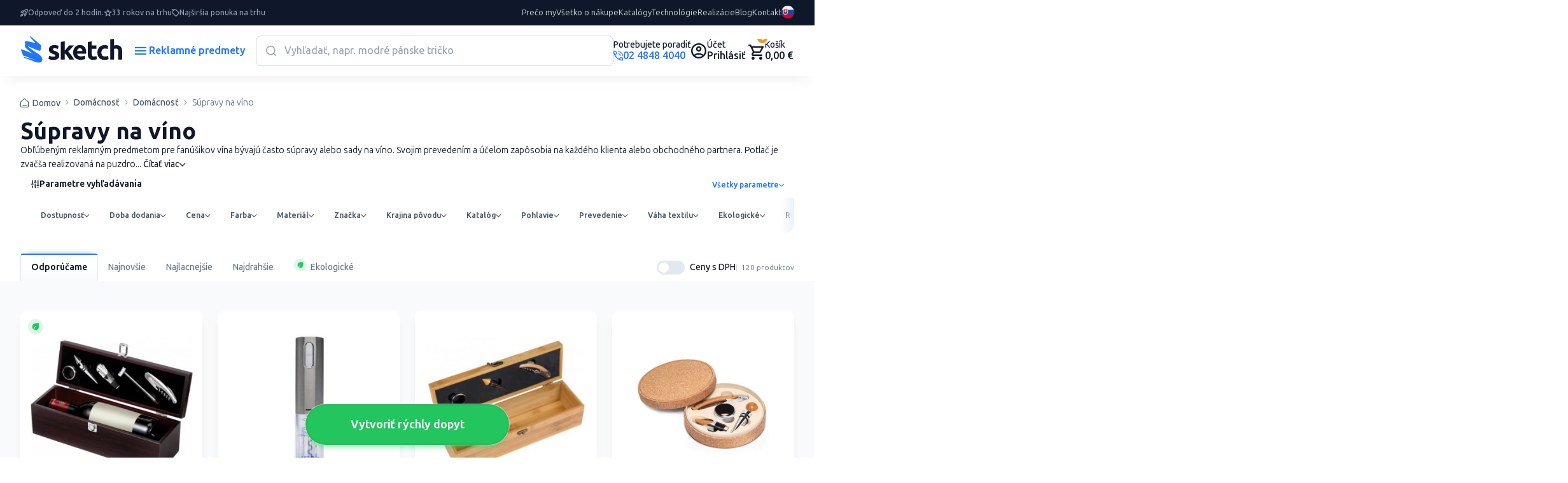

--- FILE ---
content_type: text/javascript
request_url: https://www.reklamnepredmetysketch.sk/js/app-v3/edo-script.js?v=1769172070
body_size: 73259
content:
var dn=(s,e)=>()=>(e||s((e={exports:{}}).exports,e),e.exports);var sl=dn((ul,It)=>{(function(){const e=document.createElement("link").relList;if(e&&e.supports&&e.supports("modulepreload"))return;for(const n of document.querySelectorAll('link[rel="modulepreload"]'))i(n);new MutationObserver(n=>{for(const r of n)if(r.type==="childList")for(const o of r.addedNodes)o.tagName==="LINK"&&o.rel==="modulepreload"&&i(o)}).observe(document,{childList:!0,subtree:!0});function t(n){const r={};return n.integrity&&(r.integrity=n.integrity),n.referrerPolicy&&(r.referrerPolicy=n.referrerPolicy),n.crossOrigin==="use-credentials"?r.credentials="include":n.crossOrigin==="anonymous"?r.credentials="omit":r.credentials="same-origin",r}function i(n){if(n.ep)return;n.ep=!0;const r=t(n);fetch(n.href,r)}})();var se=typeof globalThis<"u"?globalThis:typeof window<"u"?window:typeof global<"u"?global:typeof self<"u"?self:{};function tt(s){return s&&s.__esModule&&Object.prototype.hasOwnProperty.call(s,"default")?s.default:s}function un(s){if(s.__esModule)return s;var e=s.default;if(typeof e=="function"){var t=function i(){return this instanceof i?Reflect.construct(e,arguments,this.constructor):e.apply(this,arguments)};t.prototype=e.prototype}else t={};return Object.defineProperty(t,"__esModule",{value:!0}),Object.keys(s).forEach(function(i){var n=Object.getOwnPropertyDescriptor(s,i);Object.defineProperty(t,i,n.get?n:{enumerable:!0,get:function(){return s[i]}})}),t}var ds={exports:{}},Ft={exports:{}},Vt={exports:{}};/*!
  * Bootstrap data.js v5.3.3 (https://getbootstrap.com/)
  * Copyright 2011-2024 The Bootstrap Authors (https://github.com/twbs/bootstrap/graphs/contributors)
  * Licensed under MIT (https://github.com/twbs/bootstrap/blob/main/LICENSE)
  */var Li;function pn(){return Li||(Li=1,function(s,e){(function(t,i){s.exports=i()})(se,function(){const t=new Map;return{set(n,r,o){t.has(n)||t.set(n,new Map);const a=t.get(n);if(!a.has(r)&&a.size!==0){console.error(`Bootstrap doesn't allow more than one instance per element. Bound instance: ${Array.from(a.keys())[0]}.`);return}a.set(r,o)},get(n,r){return t.has(n)&&t.get(n).get(r)||null},remove(n,r){if(!t.has(n))return;const o=t.get(n);o.delete(r),o.size===0&&t.delete(n)}}})}(Vt)),Vt.exports}var Wt={exports:{}},St={exports:{}};/*!
  * Bootstrap index.js v5.3.3 (https://getbootstrap.com/)
  * Copyright 2011-2024 The Bootstrap Authors (https://github.com/twbs/bootstrap/graphs/contributors)
  * Licensed under MIT (https://github.com/twbs/bootstrap/blob/main/LICENSE)
  */var Oi;function ge(){return Oi||(Oi=1,function(s,e){(function(t,i){i(e)})(se,function(t){const r="transitionend",o=f=>(f&&window.CSS&&window.CSS.escape&&(f=f.replace(/#([^\s"#']+)/g,(T,w)=>`#${CSS.escape(w)}`)),f),a=f=>f==null?`${f}`:Object.prototype.toString.call(f).match(/\s([a-z]+)/i)[1].toLowerCase(),l=f=>{do f+=Math.floor(Math.random()*1e6);while(document.getElementById(f));return f},c=f=>{if(!f)return 0;let{transitionDuration:T,transitionDelay:w}=window.getComputedStyle(f);const _=Number.parseFloat(T),I=Number.parseFloat(w);return!_&&!I?0:(T=T.split(",")[0],w=w.split(",")[0],(Number.parseFloat(T)+Number.parseFloat(w))*1e3)},d=f=>{f.dispatchEvent(new Event(r))},u=f=>!f||typeof f!="object"?!1:(typeof f.jquery<"u"&&(f=f[0]),typeof f.nodeType<"u"),p=f=>u(f)?f.jquery?f[0]:f:typeof f=="string"&&f.length>0?document.querySelector(o(f)):null,h=f=>{if(!u(f)||f.getClientRects().length===0)return!1;const T=getComputedStyle(f).getPropertyValue("visibility")==="visible",w=f.closest("details:not([open])");if(!w)return T;if(w!==f){const _=f.closest("summary");if(_&&_.parentNode!==w||_===null)return!1}return T},v=f=>!f||f.nodeType!==Node.ELEMENT_NODE||f.classList.contains("disabled")?!0:typeof f.disabled<"u"?f.disabled:f.hasAttribute("disabled")&&f.getAttribute("disabled")!=="false",y=f=>{if(!document.documentElement.attachShadow)return null;if(typeof f.getRootNode=="function"){const T=f.getRootNode();return T instanceof ShadowRoot?T:null}return f instanceof ShadowRoot?f:f.parentNode?y(f.parentNode):null},A=()=>{},b=f=>{f.offsetHeight},m=()=>window.jQuery&&!document.body.hasAttribute("data-bs-no-jquery")?window.jQuery:null,g=[],S=f=>{document.readyState==="loading"?(g.length||document.addEventListener("DOMContentLoaded",()=>{for(const T of g)T()}),g.push(f)):f()},x=()=>document.documentElement.dir==="rtl",E=f=>{S(()=>{const T=m();if(T){const w=f.NAME,_=T.fn[w];T.fn[w]=f.jQueryInterface,T.fn[w].Constructor=f,T.fn[w].noConflict=()=>(T.fn[w]=_,f.jQueryInterface)}})},L=(f,T=[],w=f)=>typeof f=="function"?f(...T):w,P=(f,T,w=!0)=>{if(!w){L(f);return}const _=5,I=c(T)+_;let z=!1;const k=({target:V})=>{V===T&&(z=!0,T.removeEventListener(r,k),L(f))};T.addEventListener(r,k),setTimeout(()=>{z||d(T)},I)},O=(f,T,w,_)=>{const I=f.length;let z=f.indexOf(T);return z===-1?!w&&_?f[I-1]:f[0]:(z+=w?1:-1,_&&(z=(z+I)%I),f[Math.max(0,Math.min(z,I-1))])};t.defineJQueryPlugin=E,t.execute=L,t.executeAfterTransition=P,t.findShadowRoot=y,t.getElement=p,t.getNextActiveElement=O,t.getTransitionDurationFromElement=c,t.getUID=l,t.getjQuery=m,t.isDisabled=v,t.isElement=u,t.isRTL=x,t.isVisible=h,t.noop=A,t.onDOMContentLoaded=S,t.parseSelector=o,t.reflow=b,t.toType=a,t.triggerTransitionEnd=d,Object.defineProperty(t,Symbol.toStringTag,{value:"Module"})})}(St,St.exports)),St.exports}/*!
  * Bootstrap event-handler.js v5.3.3 (https://getbootstrap.com/)
  * Copyright 2011-2024 The Bootstrap Authors (https://github.com/twbs/bootstrap/graphs/contributors)
  * Licensed under MIT (https://github.com/twbs/bootstrap/blob/main/LICENSE)
  */var Ii;function Le(){return Ii||(Ii=1,function(s,e){(function(t,i){s.exports=i(ge())})(se,function(t){const i=/[^.]*(?=\..*)\.|.*/,n=/\..*/,r=/::\d+$/,o={};let a=1;const l={mouseenter:"mouseover",mouseleave:"mouseout"},c=new Set(["click","dblclick","mouseup","mousedown","contextmenu","mousewheel","DOMMouseScroll","mouseover","mouseout","mousemove","selectstart","selectend","keydown","keypress","keyup","orientationchange","touchstart","touchmove","touchend","touchcancel","pointerdown","pointermove","pointerup","pointerleave","pointercancel","gesturestart","gesturechange","gestureend","focus","blur","change","reset","select","submit","focusin","focusout","load","unload","beforeunload","resize","move","DOMContentLoaded","readystatechange","error","abort","scroll"]);function d(E,L){return L&&`${L}::${a++}`||E.uidEvent||a++}function u(E){const L=d(E);return E.uidEvent=L,o[L]=o[L]||{},o[L]}function p(E,L){return function P(O){return x(O,{delegateTarget:E}),P.oneOff&&S.off(E,O.type,L),L.apply(E,[O])}}function h(E,L,P){return function O(f){const T=E.querySelectorAll(L);for(let{target:w}=f;w&&w!==this;w=w.parentNode)for(const _ of T)if(_===w)return x(f,{delegateTarget:w}),O.oneOff&&S.off(E,f.type,L,P),P.apply(w,[f])}}function v(E,L,P=null){return Object.values(E).find(O=>O.callable===L&&O.delegationSelector===P)}function y(E,L,P){const O=typeof L=="string",f=O?P:L||P;let T=g(E);return c.has(T)||(T=E),[O,f,T]}function A(E,L,P,O,f){if(typeof L!="string"||!E)return;let[T,w,_]=y(L,P,O);L in l&&(w=(F=>function(C){if(!C.relatedTarget||C.relatedTarget!==C.delegateTarget&&!C.delegateTarget.contains(C.relatedTarget))return F.call(this,C)})(w));const I=u(E),z=I[_]||(I[_]={}),k=v(z,w,T?P:null);if(k){k.oneOff=k.oneOff&&f;return}const V=d(w,L.replace(i,"")),M=T?h(E,P,w):p(E,w);M.delegationSelector=T?P:null,M.callable=w,M.oneOff=f,M.uidEvent=V,z[V]=M,E.addEventListener(_,M,T)}function b(E,L,P,O,f){const T=v(L[P],O,f);T&&(E.removeEventListener(P,T,!!f),delete L[P][T.uidEvent])}function m(E,L,P,O){const f=L[P]||{};for(const[T,w]of Object.entries(f))T.includes(O)&&b(E,L,P,w.callable,w.delegationSelector)}function g(E){return E=E.replace(n,""),l[E]||E}const S={on(E,L,P,O){A(E,L,P,O,!1)},one(E,L,P,O){A(E,L,P,O,!0)},off(E,L,P,O){if(typeof L!="string"||!E)return;const[f,T,w]=y(L,P,O),_=w!==L,I=u(E),z=I[w]||{},k=L.startsWith(".");if(typeof T<"u"){if(!Object.keys(z).length)return;b(E,I,w,T,f?P:null);return}if(k)for(const V of Object.keys(I))m(E,I,V,L.slice(1));for(const[V,M]of Object.entries(z)){const D=V.replace(r,"");(!_||L.includes(D))&&b(E,I,w,M.callable,M.delegationSelector)}},trigger(E,L,P){if(typeof L!="string"||!E)return null;const O=t.getjQuery(),f=g(L),T=L!==f;let w=null,_=!0,I=!0,z=!1;T&&O&&(w=O.Event(L,P),O(E).trigger(w),_=!w.isPropagationStopped(),I=!w.isImmediatePropagationStopped(),z=w.isDefaultPrevented());const k=x(new Event(L,{bubbles:_,cancelable:!0}),P);return z&&k.preventDefault(),I&&E.dispatchEvent(k),k.defaultPrevented&&w&&w.preventDefault(),k}};function x(E,L={}){for(const[P,O]of Object.entries(L))try{E[P]=O}catch{Object.defineProperty(E,P,{configurable:!0,get(){return O}})}return E}return S})}(Wt)),Wt.exports}var Gt={exports:{}},Ht={exports:{}};/*!
  * Bootstrap manipulator.js v5.3.3 (https://getbootstrap.com/)
  * Copyright 2011-2024 The Bootstrap Authors (https://github.com/twbs/bootstrap/graphs/contributors)
  * Licensed under MIT (https://github.com/twbs/bootstrap/blob/main/LICENSE)
  */var Mi;function hi(){return Mi||(Mi=1,function(s,e){(function(t,i){s.exports=i()})(se,function(){function t(r){if(r==="true")return!0;if(r==="false")return!1;if(r===Number(r).toString())return Number(r);if(r===""||r==="null")return null;if(typeof r!="string")return r;try{return JSON.parse(decodeURIComponent(r))}catch{return r}}function i(r){return r.replace(/[A-Z]/g,o=>`-${o.toLowerCase()}`)}return{setDataAttribute(r,o,a){r.setAttribute(`data-bs-${i(o)}`,a)},removeDataAttribute(r,o){r.removeAttribute(`data-bs-${i(o)}`)},getDataAttributes(r){if(!r)return{};const o={},a=Object.keys(r.dataset).filter(l=>l.startsWith("bs")&&!l.startsWith("bsConfig"));for(const l of a){let c=l.replace(/^bs/,"");c=c.charAt(0).toLowerCase()+c.slice(1,c.length),o[c]=t(r.dataset[l])}return o},getDataAttribute(r,o){return t(r.getAttribute(`data-bs-${i(o)}`))}}})}(Ht)),Ht.exports}/*!
  * Bootstrap config.js v5.3.3 (https://getbootstrap.com/)
  * Copyright 2011-2024 The Bootstrap Authors (https://github.com/twbs/bootstrap/graphs/contributors)
  * Licensed under MIT (https://github.com/twbs/bootstrap/blob/main/LICENSE)
  */var Di;function fi(){return Di||(Di=1,function(s,e){(function(t,i){s.exports=i(hi(),ge())})(se,function(t,i){class n{static get Default(){return{}}static get DefaultType(){return{}}static get NAME(){throw new Error('You have to implement the static method "NAME", for each component!')}_getConfig(o){return o=this._mergeConfigObj(o),o=this._configAfterMerge(o),this._typeCheckConfig(o),o}_configAfterMerge(o){return o}_mergeConfigObj(o,a){const l=i.isElement(a)?t.getDataAttribute(a,"config"):{};return{...this.constructor.Default,...typeof l=="object"?l:{},...i.isElement(a)?t.getDataAttributes(a):{},...typeof o=="object"?o:{}}}_typeCheckConfig(o,a=this.constructor.DefaultType){for(const[l,c]of Object.entries(a)){const d=o[l],u=i.isElement(d)?"element":i.toType(d);if(!new RegExp(c).test(u))throw new TypeError(`${this.constructor.NAME.toUpperCase()}: Option "${l}" provided type "${u}" but expected type "${c}".`)}}}return n})}(Gt)),Gt.exports}/*!
  * Bootstrap base-component.js v5.3.3 (https://getbootstrap.com/)
  * Copyright 2011-2024 The Bootstrap Authors (https://github.com/twbs/bootstrap/graphs/contributors)
  * Licensed under MIT (https://github.com/twbs/bootstrap/blob/main/LICENSE)
  */var zi;function it(){return zi||(zi=1,function(s,e){(function(t,i){s.exports=i(pn(),Le(),fi(),ge())})(se,function(t,i,n,r){const o="5.3.3";class a extends n{constructor(c,d){super(),c=r.getElement(c),c&&(this._element=c,this._config=this._getConfig(d),t.set(this._element,this.constructor.DATA_KEY,this))}dispose(){t.remove(this._element,this.constructor.DATA_KEY),i.off(this._element,this.constructor.EVENT_KEY);for(const c of Object.getOwnPropertyNames(this))this[c]=null}_queueCallback(c,d,u=!0){r.executeAfterTransition(c,d,u)}_getConfig(c){return c=this._mergeConfigObj(c,this._element),c=this._configAfterMerge(c),this._typeCheckConfig(c),c}static getInstance(c){return t.get(r.getElement(c),this.DATA_KEY)}static getOrCreateInstance(c,d={}){return this.getInstance(c)||new this(c,typeof d=="object"?d:null)}static get VERSION(){return o}static get DATA_KEY(){return`bs.${this.NAME}`}static get EVENT_KEY(){return`.${this.DATA_KEY}`}static eventName(c){return`${c}${this.EVENT_KEY}`}}return a})}(Ft)),Ft.exports}var Tt={exports:{}},Zt={exports:{}};/*!
  * Bootstrap selector-engine.js v5.3.3 (https://getbootstrap.com/)
  * Copyright 2011-2024 The Bootstrap Authors (https://github.com/twbs/bootstrap/graphs/contributors)
  * Licensed under MIT (https://github.com/twbs/bootstrap/blob/main/LICENSE)
  */var Ni;function $e(){return Ni||(Ni=1,function(s,e){(function(t,i){s.exports=i(ge())})(se,function(t){const i=r=>{let o=r.getAttribute("data-bs-target");if(!o||o==="#"){let a=r.getAttribute("href");if(!a||!a.includes("#")&&!a.startsWith("."))return null;a.includes("#")&&!a.startsWith("#")&&(a=`#${a.split("#")[1]}`),o=a&&a!=="#"?a.trim():null}return o?o.split(",").map(a=>t.parseSelector(a)).join(","):null},n={find(r,o=document.documentElement){return[].concat(...Element.prototype.querySelectorAll.call(o,r))},findOne(r,o=document.documentElement){return Element.prototype.querySelector.call(o,r)},children(r,o){return[].concat(...r.children).filter(a=>a.matches(o))},parents(r,o){const a=[];let l=r.parentNode.closest(o);for(;l;)a.push(l),l=l.parentNode.closest(o);return a},prev(r,o){let a=r.previousElementSibling;for(;a;){if(a.matches(o))return[a];a=a.previousElementSibling}return[]},next(r,o){let a=r.nextElementSibling;for(;a;){if(a.matches(o))return[a];a=a.nextElementSibling}return[]},focusableChildren(r){const o=["a","button","input","textarea","select","details","[tabindex]",'[contenteditable="true"]'].map(a=>`${a}:not([tabindex^="-"])`).join(",");return this.find(o,r).filter(a=>!t.isDisabled(a)&&t.isVisible(a))},getSelectorFromElement(r){const o=i(r);return o&&n.findOne(o)?o:null},getElementFromSelector(r){const o=i(r);return o?n.findOne(o):null},getMultipleElementsFromSelector(r){const o=i(r);return o?n.find(o):[]}};return n})}(Zt)),Zt.exports}/*!
  * Bootstrap component-functions.js v5.3.3 (https://getbootstrap.com/)
  * Copyright 2011-2024 The Bootstrap Authors (https://github.com/twbs/bootstrap/graphs/contributors)
  * Licensed under MIT (https://github.com/twbs/bootstrap/blob/main/LICENSE)
  */var Ri;function us(){return Ri||(Ri=1,function(s,e){(function(t,i){i(e,Le(),$e(),ge())})(se,function(t,i,n,r){const o=(a,l="hide")=>{const c=`click.dismiss${a.EVENT_KEY}`,d=a.NAME;i.on(document,c,`[data-bs-dismiss="${d}"]`,function(u){if(["A","AREA"].includes(this.tagName)&&u.preventDefault(),r.isDisabled(this))return;const p=n.getElementFromSelector(this)||this.closest(`.${d}`);a.getOrCreateInstance(p)[l]()})};t.enableDismissTrigger=o,Object.defineProperty(t,Symbol.toStringTag,{value:"Module"})})}(Tt,Tt.exports)),Tt.exports}/*!
  * Bootstrap alert.js v5.3.3 (https://getbootstrap.com/)
  * Copyright 2011-2024 The Bootstrap Authors (https://github.com/twbs/bootstrap/graphs/contributors)
  * Licensed under MIT (https://github.com/twbs/bootstrap/blob/main/LICENSE)
  */(function(s,e){(function(t,i){s.exports=i(it(),Le(),us(),ge())})(se,function(t,i,n,r){const o="alert",l=".bs.alert",c=`close${l}`,d=`closed${l}`,u="fade",p="show";class h extends t{static get NAME(){return o}close(){if(i.trigger(this._element,c).defaultPrevented)return;this._element.classList.remove(p);const A=this._element.classList.contains(u);this._queueCallback(()=>this._destroyElement(),this._element,A)}_destroyElement(){this._element.remove(),i.trigger(this._element,d),this.dispose()}static jQueryInterface(y){return this.each(function(){const A=h.getOrCreateInstance(this);if(typeof y=="string"){if(A[y]===void 0||y.startsWith("_")||y==="constructor")throw new TypeError(`No method named "${y}"`);A[y](this)}})}}return n.enableDismissTrigger(h,"close"),r.defineJQueryPlugin(h),h})})(ds);var hn=ds.exports;const fn=tt(hn);var ps={exports:{}};/*!
  * Bootstrap collapse.js v5.3.3 (https://getbootstrap.com/)
  * Copyright 2011-2024 The Bootstrap Authors (https://github.com/twbs/bootstrap/graphs/contributors)
  * Licensed under MIT (https://github.com/twbs/bootstrap/blob/main/LICENSE)
  */(function(s,e){(function(t,i){s.exports=i(it(),Le(),$e(),ge())})(se,function(t,i,n,r){const o="collapse",l=".bs.collapse",c=".data-api",d=`show${l}`,u=`shown${l}`,p=`hide${l}`,h=`hidden${l}`,v=`click${l}${c}`,y="show",A="collapse",b="collapsing",m="collapsed",g=`:scope .${A} .${A}`,S="collapse-horizontal",x="width",E="height",L=".collapse.show, .collapse.collapsing",P='[data-bs-toggle="collapse"]',O={parent:null,toggle:!0},f={parent:"(null|element)",toggle:"boolean"};class T extends t{constructor(_,I){super(_,I),this._isTransitioning=!1,this._triggerArray=[];const z=n.find(P);for(const k of z){const V=n.getSelectorFromElement(k),M=n.find(V).filter(D=>D===this._element);V!==null&&M.length&&this._triggerArray.push(k)}this._initializeChildren(),this._config.parent||this._addAriaAndCollapsedClass(this._triggerArray,this._isShown()),this._config.toggle&&this.toggle()}static get Default(){return O}static get DefaultType(){return f}static get NAME(){return o}toggle(){this._isShown()?this.hide():this.show()}show(){if(this._isTransitioning||this._isShown())return;let _=[];if(this._config.parent&&(_=this._getFirstLevelChildren(L).filter(D=>D!==this._element).map(D=>T.getOrCreateInstance(D,{toggle:!1}))),_.length&&_[0]._isTransitioning||i.trigger(this._element,d).defaultPrevented)return;for(const D of _)D.hide();const z=this._getDimension();this._element.classList.remove(A),this._element.classList.add(b),this._element.style[z]=0,this._addAriaAndCollapsedClass(this._triggerArray,!0),this._isTransitioning=!0;const k=()=>{this._isTransitioning=!1,this._element.classList.remove(b),this._element.classList.add(A,y),this._element.style[z]="",i.trigger(this._element,u)},M=`scroll${z[0].toUpperCase()+z.slice(1)}`;this._queueCallback(k,this._element,!0),this._element.style[z]=`${this._element[M]}px`}hide(){if(this._isTransitioning||!this._isShown()||i.trigger(this._element,p).defaultPrevented)return;const I=this._getDimension();this._element.style[I]=`${this._element.getBoundingClientRect()[I]}px`,r.reflow(this._element),this._element.classList.add(b),this._element.classList.remove(A,y);for(const k of this._triggerArray){const V=n.getElementFromSelector(k);V&&!this._isShown(V)&&this._addAriaAndCollapsedClass([k],!1)}this._isTransitioning=!0;const z=()=>{this._isTransitioning=!1,this._element.classList.remove(b),this._element.classList.add(A),i.trigger(this._element,h)};this._element.style[I]="",this._queueCallback(z,this._element,!0)}_isShown(_=this._element){return _.classList.contains(y)}_configAfterMerge(_){return _.toggle=!!_.toggle,_.parent=r.getElement(_.parent),_}_getDimension(){return this._element.classList.contains(S)?x:E}_initializeChildren(){if(!this._config.parent)return;const _=this._getFirstLevelChildren(P);for(const I of _){const z=n.getElementFromSelector(I);z&&this._addAriaAndCollapsedClass([I],this._isShown(z))}}_getFirstLevelChildren(_){const I=n.find(g,this._config.parent);return n.find(_,this._config.parent).filter(z=>!I.includes(z))}_addAriaAndCollapsedClass(_,I){if(_.length)for(const z of _)z.classList.toggle(m,!I),z.setAttribute("aria-expanded",I)}static jQueryInterface(_){const I={};return typeof _=="string"&&/show|hide/.test(_)&&(I.toggle=!1),this.each(function(){const z=T.getOrCreateInstance(this,I);if(typeof _=="string"){if(typeof z[_]>"u")throw new TypeError(`No method named "${_}"`);z[_]()}})}}return i.on(document,v,P,function(w){(w.target.tagName==="A"||w.delegateTarget&&w.delegateTarget.tagName==="A")&&w.preventDefault();for(const _ of n.getMultipleElementsFromSelector(this))T.getOrCreateInstance(_,{toggle:!1}).toggle()}),r.defineJQueryPlugin(T),T})})(ps);var mn=ps.exports;const gn=tt(mn);var hs={exports:{}},ae="top",he="bottom",fe="right",le="left",kt="auto",st=[ae,he,fe,le],Ze="start",Ue="end",fs="clippingParents",mi="viewport",Ke="popper",ms="reference",si=st.reduce(function(s,e){return s.concat([e+"-"+Ze,e+"-"+Ue])},[]),gi=[].concat(st,[kt]).reduce(function(s,e){return s.concat([e,e+"-"+Ze,e+"-"+Ue])},[]),gs="beforeRead",vs="read",ys="afterRead",ws="beforeMain",_s="main",bs="afterMain",Es="beforeWrite",Ss="write",Ts="afterWrite",Cs=[gs,vs,ys,ws,_s,bs,Es,Ss,Ts];function Pe(s){return s?(s.nodeName||"").toLowerCase():null}function me(s){if(s==null)return window;if(s.toString()!=="[object Window]"){var e=s.ownerDocument;return e&&e.defaultView||window}return s}function qe(s){var e=me(s).Element;return s instanceof e||s instanceof Element}function Se(s){var e=me(s).HTMLElement;return s instanceof e||s instanceof HTMLElement}function vi(s){if(typeof ShadowRoot>"u")return!1;var e=me(s).ShadowRoot;return s instanceof e||s instanceof ShadowRoot}function vn(s){var e=s.state;Object.keys(e.elements).forEach(function(t){var i=e.styles[t]||{},n=e.attributes[t]||{},r=e.elements[t];!Se(r)||!Pe(r)||(Object.assign(r.style,i),Object.keys(n).forEach(function(o){var a=n[o];a===!1?r.removeAttribute(o):r.setAttribute(o,a===!0?"":a)}))})}function yn(s){var e=s.state,t={popper:{position:e.options.strategy,left:"0",top:"0",margin:"0"},arrow:{position:"absolute"},reference:{}};return Object.assign(e.elements.popper.style,t.popper),e.styles=t,e.elements.arrow&&Object.assign(e.elements.arrow.style,t.arrow),function(){Object.keys(e.elements).forEach(function(i){var n=e.elements[i],r=e.attributes[i]||{},o=Object.keys(e.styles.hasOwnProperty(i)?e.styles[i]:t[i]),a=o.reduce(function(l,c){return l[c]="",l},{});!Se(n)||!Pe(n)||(Object.assign(n.style,a),Object.keys(r).forEach(function(l){n.removeAttribute(l)}))})}}const yi={name:"applyStyles",enabled:!0,phase:"write",fn:vn,effect:yn,requires:["computeStyles"]};function Ae(s){return s.split("-")[0]}var He=Math.max,Mt=Math.min,Xe=Math.round;function ni(){var s=navigator.userAgentData;return s!=null&&s.brands&&Array.isArray(s.brands)?s.brands.map(function(e){return e.brand+"/"+e.version}).join(" "):navigator.userAgent}function xs(){return!/^((?!chrome|android).)*safari/i.test(ni())}function Qe(s,e,t){e===void 0&&(e=!1),t===void 0&&(t=!1);var i=s.getBoundingClientRect(),n=1,r=1;e&&Se(s)&&(n=s.offsetWidth>0&&Xe(i.width)/s.offsetWidth||1,r=s.offsetHeight>0&&Xe(i.height)/s.offsetHeight||1);var o=qe(s)?me(s):window,a=o.visualViewport,l=!xs()&&t,c=(i.left+(l&&a?a.offsetLeft:0))/n,d=(i.top+(l&&a?a.offsetTop:0))/r,u=i.width/n,p=i.height/r;return{width:u,height:p,top:d,right:c+u,bottom:d+p,left:c,x:c,y:d}}function wi(s){var e=Qe(s),t=s.offsetWidth,i=s.offsetHeight;return Math.abs(e.width-t)<=1&&(t=e.width),Math.abs(e.height-i)<=1&&(i=e.height),{x:s.offsetLeft,y:s.offsetTop,width:t,height:i}}function As(s,e){var t=e.getRootNode&&e.getRootNode();if(s.contains(e))return!0;if(t&&vi(t)){var i=e;do{if(i&&s.isSameNode(i))return!0;i=i.parentNode||i.host}while(i)}return!1}function ze(s){return me(s).getComputedStyle(s)}function wn(s){return["table","td","th"].indexOf(Pe(s))>=0}function Be(s){return((qe(s)?s.ownerDocument:s.document)||window.document).documentElement}function $t(s){return Pe(s)==="html"?s:s.assignedSlot||s.parentNode||(vi(s)?s.host:null)||Be(s)}function ki(s){return!Se(s)||ze(s).position==="fixed"?null:s.offsetParent}function _n(s){var e=/firefox/i.test(ni()),t=/Trident/i.test(ni());if(t&&Se(s)){var i=ze(s);if(i.position==="fixed")return null}var n=$t(s);for(vi(n)&&(n=n.host);Se(n)&&["html","body"].indexOf(Pe(n))<0;){var r=ze(n);if(r.transform!=="none"||r.perspective!=="none"||r.contain==="paint"||["transform","perspective"].indexOf(r.willChange)!==-1||e&&r.willChange==="filter"||e&&r.filter&&r.filter!=="none")return n;n=n.parentNode}return null}function gt(s){for(var e=me(s),t=ki(s);t&&wn(t)&&ze(t).position==="static";)t=ki(t);return t&&(Pe(t)==="html"||Pe(t)==="body"&&ze(t).position==="static")?e:t||_n(s)||e}function _i(s){return["top","bottom"].indexOf(s)>=0?"x":"y"}function pt(s,e,t){return He(s,Mt(e,t))}function bn(s,e,t){var i=pt(s,e,t);return i>t?t:i}function Ps(){return{top:0,right:0,bottom:0,left:0}}function Ls(s){return Object.assign({},Ps(),s)}function Os(s,e){return e.reduce(function(t,i){return t[i]=s,t},{})}var En=function(e,t){return e=typeof e=="function"?e(Object.assign({},t.rects,{placement:t.placement})):e,Ls(typeof e!="number"?e:Os(e,st))};function Sn(s){var e,t=s.state,i=s.name,n=s.options,r=t.elements.arrow,o=t.modifiersData.popperOffsets,a=Ae(t.placement),l=_i(a),c=[le,fe].indexOf(a)>=0,d=c?"height":"width";if(!(!r||!o)){var u=En(n.padding,t),p=wi(r),h=l==="y"?ae:le,v=l==="y"?he:fe,y=t.rects.reference[d]+t.rects.reference[l]-o[l]-t.rects.popper[d],A=o[l]-t.rects.reference[l],b=gt(r),m=b?l==="y"?b.clientHeight||0:b.clientWidth||0:0,g=y/2-A/2,S=u[h],x=m-p[d]-u[v],E=m/2-p[d]/2+g,L=pt(S,E,x),P=l;t.modifiersData[i]=(e={},e[P]=L,e.centerOffset=L-E,e)}}function Tn(s){var e=s.state,t=s.options,i=t.element,n=i===void 0?"[data-popper-arrow]":i;n!=null&&(typeof n=="string"&&(n=e.elements.popper.querySelector(n),!n)||As(e.elements.popper,n)&&(e.elements.arrow=n))}const Is={name:"arrow",enabled:!0,phase:"main",fn:Sn,effect:Tn,requires:["popperOffsets"],requiresIfExists:["preventOverflow"]};function Je(s){return s.split("-")[1]}var Cn={top:"auto",right:"auto",bottom:"auto",left:"auto"};function xn(s,e){var t=s.x,i=s.y,n=e.devicePixelRatio||1;return{x:Xe(t*n)/n||0,y:Xe(i*n)/n||0}}function $i(s){var e,t=s.popper,i=s.popperRect,n=s.placement,r=s.variation,o=s.offsets,a=s.position,l=s.gpuAcceleration,c=s.adaptive,d=s.roundOffsets,u=s.isFixed,p=o.x,h=p===void 0?0:p,v=o.y,y=v===void 0?0:v,A=typeof d=="function"?d({x:h,y}):{x:h,y};h=A.x,y=A.y;var b=o.hasOwnProperty("x"),m=o.hasOwnProperty("y"),g=le,S=ae,x=window;if(c){var E=gt(t),L="clientHeight",P="clientWidth";if(E===me(t)&&(E=Be(t),ze(E).position!=="static"&&a==="absolute"&&(L="scrollHeight",P="scrollWidth")),E=E,n===ae||(n===le||n===fe)&&r===Ue){S=he;var O=u&&E===x&&x.visualViewport?x.visualViewport.height:E[L];y-=O-i.height,y*=l?1:-1}if(n===le||(n===ae||n===he)&&r===Ue){g=fe;var f=u&&E===x&&x.visualViewport?x.visualViewport.width:E[P];h-=f-i.width,h*=l?1:-1}}var T=Object.assign({position:a},c&&Cn),w=d===!0?xn({x:h,y},me(t)):{x:h,y};if(h=w.x,y=w.y,l){var _;return Object.assign({},T,(_={},_[S]=m?"0":"",_[g]=b?"0":"",_.transform=(x.devicePixelRatio||1)<=1?"translate("+h+"px, "+y+"px)":"translate3d("+h+"px, "+y+"px, 0)",_))}return Object.assign({},T,(e={},e[S]=m?y+"px":"",e[g]=b?h+"px":"",e.transform="",e))}function An(s){var e=s.state,t=s.options,i=t.gpuAcceleration,n=i===void 0?!0:i,r=t.adaptive,o=r===void 0?!0:r,a=t.roundOffsets,l=a===void 0?!0:a,c={placement:Ae(e.placement),variation:Je(e.placement),popper:e.elements.popper,popperRect:e.rects.popper,gpuAcceleration:n,isFixed:e.options.strategy==="fixed"};e.modifiersData.popperOffsets!=null&&(e.styles.popper=Object.assign({},e.styles.popper,$i(Object.assign({},c,{offsets:e.modifiersData.popperOffsets,position:e.options.strategy,adaptive:o,roundOffsets:l})))),e.modifiersData.arrow!=null&&(e.styles.arrow=Object.assign({},e.styles.arrow,$i(Object.assign({},c,{offsets:e.modifiersData.arrow,position:"absolute",adaptive:!1,roundOffsets:l})))),e.attributes.popper=Object.assign({},e.attributes.popper,{"data-popper-placement":e.placement})}const bi={name:"computeStyles",enabled:!0,phase:"beforeWrite",fn:An,data:{}};var Ct={passive:!0};function Pn(s){var e=s.state,t=s.instance,i=s.options,n=i.scroll,r=n===void 0?!0:n,o=i.resize,a=o===void 0?!0:o,l=me(e.elements.popper),c=[].concat(e.scrollParents.reference,e.scrollParents.popper);return r&&c.forEach(function(d){d.addEventListener("scroll",t.update,Ct)}),a&&l.addEventListener("resize",t.update,Ct),function(){r&&c.forEach(function(d){d.removeEventListener("scroll",t.update,Ct)}),a&&l.removeEventListener("resize",t.update,Ct)}}const Ei={name:"eventListeners",enabled:!0,phase:"write",fn:function(){},effect:Pn,data:{}};var Ln={left:"right",right:"left",bottom:"top",top:"bottom"};function Lt(s){return s.replace(/left|right|bottom|top/g,function(e){return Ln[e]})}var On={start:"end",end:"start"};function Bi(s){return s.replace(/start|end/g,function(e){return On[e]})}function Si(s){var e=me(s),t=e.pageXOffset,i=e.pageYOffset;return{scrollLeft:t,scrollTop:i}}function Ti(s){return Qe(Be(s)).left+Si(s).scrollLeft}function In(s,e){var t=me(s),i=Be(s),n=t.visualViewport,r=i.clientWidth,o=i.clientHeight,a=0,l=0;if(n){r=n.width,o=n.height;var c=xs();(c||!c&&e==="fixed")&&(a=n.offsetLeft,l=n.offsetTop)}return{width:r,height:o,x:a+Ti(s),y:l}}function Mn(s){var e,t=Be(s),i=Si(s),n=(e=s.ownerDocument)==null?void 0:e.body,r=He(t.scrollWidth,t.clientWidth,n?n.scrollWidth:0,n?n.clientWidth:0),o=He(t.scrollHeight,t.clientHeight,n?n.scrollHeight:0,n?n.clientHeight:0),a=-i.scrollLeft+Ti(s),l=-i.scrollTop;return ze(n||t).direction==="rtl"&&(a+=He(t.clientWidth,n?n.clientWidth:0)-r),{width:r,height:o,x:a,y:l}}function Ci(s){var e=ze(s),t=e.overflow,i=e.overflowX,n=e.overflowY;return/auto|scroll|overlay|hidden/.test(t+n+i)}function Ms(s){return["html","body","#document"].indexOf(Pe(s))>=0?s.ownerDocument.body:Se(s)&&Ci(s)?s:Ms($t(s))}function ht(s,e){var t;e===void 0&&(e=[]);var i=Ms(s),n=i===((t=s.ownerDocument)==null?void 0:t.body),r=me(i),o=n?[r].concat(r.visualViewport||[],Ci(i)?i:[]):i,a=e.concat(o);return n?a:a.concat(ht($t(o)))}function ri(s){return Object.assign({},s,{left:s.x,top:s.y,right:s.x+s.width,bottom:s.y+s.height})}function Dn(s,e){var t=Qe(s,!1,e==="fixed");return t.top=t.top+s.clientTop,t.left=t.left+s.clientLeft,t.bottom=t.top+s.clientHeight,t.right=t.left+s.clientWidth,t.width=s.clientWidth,t.height=s.clientHeight,t.x=t.left,t.y=t.top,t}function Fi(s,e,t){return e===mi?ri(In(s,t)):qe(e)?Dn(e,t):ri(Mn(Be(s)))}function zn(s){var e=ht($t(s)),t=["absolute","fixed"].indexOf(ze(s).position)>=0,i=t&&Se(s)?gt(s):s;return qe(i)?e.filter(function(n){return qe(n)&&As(n,i)&&Pe(n)!=="body"}):[]}function Nn(s,e,t,i){var n=e==="clippingParents"?zn(s):[].concat(e),r=[].concat(n,[t]),o=r[0],a=r.reduce(function(l,c){var d=Fi(s,c,i);return l.top=He(d.top,l.top),l.right=Mt(d.right,l.right),l.bottom=Mt(d.bottom,l.bottom),l.left=He(d.left,l.left),l},Fi(s,o,i));return a.width=a.right-a.left,a.height=a.bottom-a.top,a.x=a.left,a.y=a.top,a}function Ds(s){var e=s.reference,t=s.element,i=s.placement,n=i?Ae(i):null,r=i?Je(i):null,o=e.x+e.width/2-t.width/2,a=e.y+e.height/2-t.height/2,l;switch(n){case ae:l={x:o,y:e.y-t.height};break;case he:l={x:o,y:e.y+e.height};break;case fe:l={x:e.x+e.width,y:a};break;case le:l={x:e.x-t.width,y:a};break;default:l={x:e.x,y:e.y}}var c=n?_i(n):null;if(c!=null){var d=c==="y"?"height":"width";switch(r){case Ze:l[c]=l[c]-(e[d]/2-t[d]/2);break;case Ue:l[c]=l[c]+(e[d]/2-t[d]/2);break}}return l}function et(s,e){e===void 0&&(e={});var t=e,i=t.placement,n=i===void 0?s.placement:i,r=t.strategy,o=r===void 0?s.strategy:r,a=t.boundary,l=a===void 0?fs:a,c=t.rootBoundary,d=c===void 0?mi:c,u=t.elementContext,p=u===void 0?Ke:u,h=t.altBoundary,v=h===void 0?!1:h,y=t.padding,A=y===void 0?0:y,b=Ls(typeof A!="number"?A:Os(A,st)),m=p===Ke?ms:Ke,g=s.rects.popper,S=s.elements[v?m:p],x=Nn(qe(S)?S:S.contextElement||Be(s.elements.popper),l,d,o),E=Qe(s.elements.reference),L=Ds({reference:E,element:g,strategy:"absolute",placement:n}),P=ri(Object.assign({},g,L)),O=p===Ke?P:E,f={top:x.top-O.top+b.top,bottom:O.bottom-x.bottom+b.bottom,left:x.left-O.left+b.left,right:O.right-x.right+b.right},T=s.modifiersData.offset;if(p===Ke&&T){var w=T[n];Object.keys(f).forEach(function(_){var I=[fe,he].indexOf(_)>=0?1:-1,z=[ae,he].indexOf(_)>=0?"y":"x";f[_]+=w[z]*I})}return f}function Rn(s,e){e===void 0&&(e={});var t=e,i=t.placement,n=t.boundary,r=t.rootBoundary,o=t.padding,a=t.flipVariations,l=t.allowedAutoPlacements,c=l===void 0?gi:l,d=Je(i),u=d?a?si:si.filter(function(v){return Je(v)===d}):st,p=u.filter(function(v){return c.indexOf(v)>=0});p.length===0&&(p=u);var h=p.reduce(function(v,y){return v[y]=et(s,{placement:y,boundary:n,rootBoundary:r,padding:o})[Ae(y)],v},{});return Object.keys(h).sort(function(v,y){return h[v]-h[y]})}function kn(s){if(Ae(s)===kt)return[];var e=Lt(s);return[Bi(s),e,Bi(e)]}function $n(s){var e=s.state,t=s.options,i=s.name;if(!e.modifiersData[i]._skip){for(var n=t.mainAxis,r=n===void 0?!0:n,o=t.altAxis,a=o===void 0?!0:o,l=t.fallbackPlacements,c=t.padding,d=t.boundary,u=t.rootBoundary,p=t.altBoundary,h=t.flipVariations,v=h===void 0?!0:h,y=t.allowedAutoPlacements,A=e.options.placement,b=Ae(A),m=b===A,g=l||(m||!v?[Lt(A)]:kn(A)),S=[A].concat(g).reduce(function(W,Z){return W.concat(Ae(Z)===kt?Rn(e,{placement:Z,boundary:d,rootBoundary:u,padding:c,flipVariations:v,allowedAutoPlacements:y}):Z)},[]),x=e.rects.reference,E=e.rects.popper,L=new Map,P=!0,O=S[0],f=0;f<S.length;f++){var T=S[f],w=Ae(T),_=Je(T)===Ze,I=[ae,he].indexOf(w)>=0,z=I?"width":"height",k=et(e,{placement:T,boundary:d,rootBoundary:u,altBoundary:p,padding:c}),V=I?_?fe:le:_?he:ae;x[z]>E[z]&&(V=Lt(V));var M=Lt(V),D=[];if(r&&D.push(k[w]<=0),a&&D.push(k[V]<=0,k[M]<=0),D.every(function(W){return W})){O=T,P=!1;break}L.set(T,D)}if(P)for(var F=v?3:1,C=function(Z){var q=S.find(function(U){var X=L.get(U);if(X)return X.slice(0,Z).every(function(ce){return ce})});if(q)return O=q,"break"},N=F;N>0;N--){var $=C(N);if($==="break")break}e.placement!==O&&(e.modifiersData[i]._skip=!0,e.placement=O,e.reset=!0)}}const zs={name:"flip",enabled:!0,phase:"main",fn:$n,requiresIfExists:["offset"],data:{_skip:!1}};function Vi(s,e,t){return t===void 0&&(t={x:0,y:0}),{top:s.top-e.height-t.y,right:s.right-e.width+t.x,bottom:s.bottom-e.height+t.y,left:s.left-e.width-t.x}}function Wi(s){return[ae,fe,he,le].some(function(e){return s[e]>=0})}function Bn(s){var e=s.state,t=s.name,i=e.rects.reference,n=e.rects.popper,r=e.modifiersData.preventOverflow,o=et(e,{elementContext:"reference"}),a=et(e,{altBoundary:!0}),l=Vi(o,i),c=Vi(a,n,r),d=Wi(l),u=Wi(c);e.modifiersData[t]={referenceClippingOffsets:l,popperEscapeOffsets:c,isReferenceHidden:d,hasPopperEscaped:u},e.attributes.popper=Object.assign({},e.attributes.popper,{"data-popper-reference-hidden":d,"data-popper-escaped":u})}const Ns={name:"hide",enabled:!0,phase:"main",requiresIfExists:["preventOverflow"],fn:Bn};function Fn(s,e,t){var i=Ae(s),n=[le,ae].indexOf(i)>=0?-1:1,r=typeof t=="function"?t(Object.assign({},e,{placement:s})):t,o=r[0],a=r[1];return o=o||0,a=(a||0)*n,[le,fe].indexOf(i)>=0?{x:a,y:o}:{x:o,y:a}}function Vn(s){var e=s.state,t=s.options,i=s.name,n=t.offset,r=n===void 0?[0,0]:n,o=gi.reduce(function(d,u){return d[u]=Fn(u,e.rects,r),d},{}),a=o[e.placement],l=a.x,c=a.y;e.modifiersData.popperOffsets!=null&&(e.modifiersData.popperOffsets.x+=l,e.modifiersData.popperOffsets.y+=c),e.modifiersData[i]=o}const Rs={name:"offset",enabled:!0,phase:"main",requires:["popperOffsets"],fn:Vn};function Wn(s){var e=s.state,t=s.name;e.modifiersData[t]=Ds({reference:e.rects.reference,element:e.rects.popper,strategy:"absolute",placement:e.placement})}const xi={name:"popperOffsets",enabled:!0,phase:"read",fn:Wn,data:{}};function Gn(s){return s==="x"?"y":"x"}function Hn(s){var e=s.state,t=s.options,i=s.name,n=t.mainAxis,r=n===void 0?!0:n,o=t.altAxis,a=o===void 0?!1:o,l=t.boundary,c=t.rootBoundary,d=t.altBoundary,u=t.padding,p=t.tether,h=p===void 0?!0:p,v=t.tetherOffset,y=v===void 0?0:v,A=et(e,{boundary:l,rootBoundary:c,padding:u,altBoundary:d}),b=Ae(e.placement),m=Je(e.placement),g=!m,S=_i(b),x=Gn(S),E=e.modifiersData.popperOffsets,L=e.rects.reference,P=e.rects.popper,O=typeof y=="function"?y(Object.assign({},e.rects,{placement:e.placement})):y,f=typeof O=="number"?{mainAxis:O,altAxis:O}:Object.assign({mainAxis:0,altAxis:0},O),T=e.modifiersData.offset?e.modifiersData.offset[e.placement]:null,w={x:0,y:0};if(E){if(r){var _,I=S==="y"?ae:le,z=S==="y"?he:fe,k=S==="y"?"height":"width",V=E[S],M=V+A[I],D=V-A[z],F=h?-P[k]/2:0,C=m===Ze?L[k]:P[k],N=m===Ze?-P[k]:-L[k],$=e.elements.arrow,W=h&&$?wi($):{width:0,height:0},Z=e.modifiersData["arrow#persistent"]?e.modifiersData["arrow#persistent"].padding:Ps(),q=Z[I],U=Z[z],X=pt(0,L[k],W[k]),ce=g?L[k]/2-F-X-q-f.mainAxis:C-X-q-f.mainAxis,nt=g?-L[k]/2+F+X+U+f.mainAxis:N+X+U+f.mainAxis,Fe=e.elements.arrow&&gt(e.elements.arrow),re=Fe?S==="y"?Fe.clientTop||0:Fe.clientLeft||0:0,ye=(_=T==null?void 0:T[S])!=null?_:0,R=V+ce-ye-re,H=V+nt-ye,j=pt(h?Mt(M,R):M,V,h?He(D,H):D);E[S]=j,w[S]=j-V}if(a){var Q,Ce=S==="x"?ae:le,Te=S==="x"?he:fe,de=E[x],ee=x==="y"?"height":"width",rt=de+A[Ce],yt=de-A[Te],Ye=[ae,le].indexOf(b)!==-1,wt=(Q=T==null?void 0:T[x])!=null?Q:0,_t=Ye?rt:de-L[ee]-P[ee]-wt+f.altAxis,bt=Ye?de+L[ee]+P[ee]-wt-f.altAxis:yt,Ne=h&&Ye?bn(_t,de,bt):pt(h?_t:rt,de,h?bt:yt);E[x]=Ne,w[x]=Ne-de}e.modifiersData[i]=w}}const ks={name:"preventOverflow",enabled:!0,phase:"main",fn:Hn,requiresIfExists:["offset"]};function Zn(s){return{scrollLeft:s.scrollLeft,scrollTop:s.scrollTop}}function qn(s){return s===me(s)||!Se(s)?Si(s):Zn(s)}function Yn(s){var e=s.getBoundingClientRect(),t=Xe(e.width)/s.offsetWidth||1,i=Xe(e.height)/s.offsetHeight||1;return t!==1||i!==1}function jn(s,e,t){t===void 0&&(t=!1);var i=Se(e),n=Se(e)&&Yn(e),r=Be(e),o=Qe(s,n,t),a={scrollLeft:0,scrollTop:0},l={x:0,y:0};return(i||!i&&!t)&&((Pe(e)!=="body"||Ci(r))&&(a=qn(e)),Se(e)?(l=Qe(e,!0),l.x+=e.clientLeft,l.y+=e.clientTop):r&&(l.x=Ti(r))),{x:o.left+a.scrollLeft-l.x,y:o.top+a.scrollTop-l.y,width:o.width,height:o.height}}function Kn(s){var e=new Map,t=new Set,i=[];s.forEach(function(r){e.set(r.name,r)});function n(r){t.add(r.name);var o=[].concat(r.requires||[],r.requiresIfExists||[]);o.forEach(function(a){if(!t.has(a)){var l=e.get(a);l&&n(l)}}),i.push(r)}return s.forEach(function(r){t.has(r.name)||n(r)}),i}function Un(s){var e=Kn(s);return Cs.reduce(function(t,i){return t.concat(e.filter(function(n){return n.phase===i}))},[])}function Xn(s){var e;return function(){return e||(e=new Promise(function(t){Promise.resolve().then(function(){e=void 0,t(s())})})),e}}function Qn(s){var e=s.reduce(function(t,i){var n=t[i.name];return t[i.name]=n?Object.assign({},n,i,{options:Object.assign({},n.options,i.options),data:Object.assign({},n.data,i.data)}):i,t},{});return Object.keys(e).map(function(t){return e[t]})}var Gi={placement:"bottom",modifiers:[],strategy:"absolute"};function Hi(){for(var s=arguments.length,e=new Array(s),t=0;t<s;t++)e[t]=arguments[t];return!e.some(function(i){return!(i&&typeof i.getBoundingClientRect=="function")})}function Bt(s){s===void 0&&(s={});var e=s,t=e.defaultModifiers,i=t===void 0?[]:t,n=e.defaultOptions,r=n===void 0?Gi:n;return function(a,l,c){c===void 0&&(c=r);var d={placement:"bottom",orderedModifiers:[],options:Object.assign({},Gi,r),modifiersData:{},elements:{reference:a,popper:l},attributes:{},styles:{}},u=[],p=!1,h={state:d,setOptions:function(b){var m=typeof b=="function"?b(d.options):b;y(),d.options=Object.assign({},r,d.options,m),d.scrollParents={reference:qe(a)?ht(a):a.contextElement?ht(a.contextElement):[],popper:ht(l)};var g=Un(Qn([].concat(i,d.options.modifiers)));return d.orderedModifiers=g.filter(function(S){return S.enabled}),v(),h.update()},forceUpdate:function(){if(!p){var b=d.elements,m=b.reference,g=b.popper;if(Hi(m,g)){d.rects={reference:jn(m,gt(g),d.options.strategy==="fixed"),popper:wi(g)},d.reset=!1,d.placement=d.options.placement,d.orderedModifiers.forEach(function(f){return d.modifiersData[f.name]=Object.assign({},f.data)});for(var S=0;S<d.orderedModifiers.length;S++){if(d.reset===!0){d.reset=!1,S=-1;continue}var x=d.orderedModifiers[S],E=x.fn,L=x.options,P=L===void 0?{}:L,O=x.name;typeof E=="function"&&(d=E({state:d,options:P,name:O,instance:h})||d)}}}},update:Xn(function(){return new Promise(function(A){h.forceUpdate(),A(d)})}),destroy:function(){y(),p=!0}};if(!Hi(a,l))return h;h.setOptions(c).then(function(A){!p&&c.onFirstUpdate&&c.onFirstUpdate(A)});function v(){d.orderedModifiers.forEach(function(A){var b=A.name,m=A.options,g=m===void 0?{}:m,S=A.effect;if(typeof S=="function"){var x=S({state:d,name:b,instance:h,options:g}),E=function(){};u.push(x||E)}})}function y(){u.forEach(function(A){return A()}),u=[]}return h}}var Jn=Bt(),er=[Ei,xi,bi,yi],tr=Bt({defaultModifiers:er}),ir=[Ei,xi,bi,yi,Rs,zs,ks,Is,Ns],sr=Bt({defaultModifiers:ir});const nr=Object.freeze(Object.defineProperty({__proto__:null,afterMain:bs,afterRead:ys,afterWrite:Ts,applyStyles:yi,arrow:Is,auto:kt,basePlacements:st,beforeMain:ws,beforeRead:gs,beforeWrite:Es,bottom:he,clippingParents:fs,computeStyles:bi,createPopper:sr,createPopperBase:Jn,createPopperLite:tr,detectOverflow:et,end:Ue,eventListeners:Ei,flip:zs,hide:Ns,left:le,main:_s,modifierPhases:Cs,offset:Rs,placements:gi,popper:Ke,popperGenerator:Bt,popperOffsets:xi,preventOverflow:ks,read:vs,reference:ms,right:fe,start:Ze,top:ae,variationPlacements:si,viewport:mi,write:Ss},Symbol.toStringTag,{value:"Module"})),rr=un(nr);/*!
  * Bootstrap dropdown.js v5.3.3 (https://getbootstrap.com/)
  * Copyright 2011-2024 The Bootstrap Authors (https://github.com/twbs/bootstrap/graphs/contributors)
  * Licensed under MIT (https://github.com/twbs/bootstrap/blob/main/LICENSE)
  */(function(s,e){(function(t,i){s.exports=i(rr,it(),Le(),hi(),$e(),ge())})(se,function(t,i,n,r,o,a){function l(ye){const R=Object.create(null,{[Symbol.toStringTag]:{value:"Module"}});if(ye){for(const H in ye)if(H!=="default"){const j=Object.getOwnPropertyDescriptor(ye,H);Object.defineProperty(R,H,j.get?j:{enumerable:!0,get:()=>ye[H]})}}return R.default=ye,Object.freeze(R)}const c=l(t),d="dropdown",p=".bs.dropdown",h=".data-api",v="Escape",y="Tab",A="ArrowUp",b="ArrowDown",m=2,g=`hide${p}`,S=`hidden${p}`,x=`show${p}`,E=`shown${p}`,L=`click${p}${h}`,P=`keydown${p}${h}`,O=`keyup${p}${h}`,f="show",T="dropup",w="dropend",_="dropstart",I="dropup-center",z="dropdown-center",k='[data-bs-toggle="dropdown"]:not(.disabled):not(:disabled)',V=`${k}.${f}`,M=".dropdown-menu",D=".navbar",F=".navbar-nav",C=".dropdown-menu .dropdown-item:not(.disabled):not(:disabled)",N=a.isRTL()?"top-end":"top-start",$=a.isRTL()?"top-start":"top-end",W=a.isRTL()?"bottom-end":"bottom-start",Z=a.isRTL()?"bottom-start":"bottom-end",q=a.isRTL()?"left-start":"right-start",U=a.isRTL()?"right-start":"left-start",X="top",ce="bottom",nt={autoClose:!0,boundary:"clippingParents",display:"dynamic",offset:[0,2],popperConfig:null,reference:"toggle"},Fe={autoClose:"(boolean|string)",boundary:"(string|element)",display:"string",offset:"(array|string|function)",popperConfig:"(null|object|function)",reference:"(string|element|object)"};class re extends i{constructor(R,H){super(R,H),this._popper=null,this._parent=this._element.parentNode,this._menu=o.next(this._element,M)[0]||o.prev(this._element,M)[0]||o.findOne(M,this._parent),this._inNavbar=this._detectNavbar()}static get Default(){return nt}static get DefaultType(){return Fe}static get NAME(){return d}toggle(){return this._isShown()?this.hide():this.show()}show(){if(a.isDisabled(this._element)||this._isShown())return;const R={relatedTarget:this._element};if(!n.trigger(this._element,x,R).defaultPrevented){if(this._createPopper(),"ontouchstart"in document.documentElement&&!this._parent.closest(F))for(const j of[].concat(...document.body.children))n.on(j,"mouseover",a.noop);this._element.focus(),this._element.setAttribute("aria-expanded",!0),this._menu.classList.add(f),this._element.classList.add(f),n.trigger(this._element,E,R)}}hide(){if(a.isDisabled(this._element)||!this._isShown())return;const R={relatedTarget:this._element};this._completeHide(R)}dispose(){this._popper&&this._popper.destroy(),super.dispose()}update(){this._inNavbar=this._detectNavbar(),this._popper&&this._popper.update()}_completeHide(R){if(!n.trigger(this._element,g,R).defaultPrevented){if("ontouchstart"in document.documentElement)for(const j of[].concat(...document.body.children))n.off(j,"mouseover",a.noop);this._popper&&this._popper.destroy(),this._menu.classList.remove(f),this._element.classList.remove(f),this._element.setAttribute("aria-expanded","false"),r.removeDataAttribute(this._menu,"popper"),n.trigger(this._element,S,R)}}_getConfig(R){if(R=super._getConfig(R),typeof R.reference=="object"&&!a.isElement(R.reference)&&typeof R.reference.getBoundingClientRect!="function")throw new TypeError(`${d.toUpperCase()}: Option "reference" provided type "object" without a required "getBoundingClientRect" method.`);return R}_createPopper(){if(typeof c>"u")throw new TypeError("Bootstrap's dropdowns require Popper (https://popper.js.org)");let R=this._element;this._config.reference==="parent"?R=this._parent:a.isElement(this._config.reference)?R=a.getElement(this._config.reference):typeof this._config.reference=="object"&&(R=this._config.reference);const H=this._getPopperConfig();this._popper=c.createPopper(R,this._menu,H)}_isShown(){return this._menu.classList.contains(f)}_getPlacement(){const R=this._parent;if(R.classList.contains(w))return q;if(R.classList.contains(_))return U;if(R.classList.contains(I))return X;if(R.classList.contains(z))return ce;const H=getComputedStyle(this._menu).getPropertyValue("--bs-position").trim()==="end";return R.classList.contains(T)?H?$:N:H?Z:W}_detectNavbar(){return this._element.closest(D)!==null}_getOffset(){const{offset:R}=this._config;return typeof R=="string"?R.split(",").map(H=>Number.parseInt(H,10)):typeof R=="function"?H=>R(H,this._element):R}_getPopperConfig(){const R={placement:this._getPlacement(),modifiers:[{name:"preventOverflow",options:{boundary:this._config.boundary}},{name:"offset",options:{offset:this._getOffset()}}]};return(this._inNavbar||this._config.display==="static")&&(r.setDataAttribute(this._menu,"popper","static"),R.modifiers=[{name:"applyStyles",enabled:!1}]),{...R,...a.execute(this._config.popperConfig,[R])}}_selectMenuItem({key:R,target:H}){const j=o.find(C,this._menu).filter(Q=>a.isVisible(Q));j.length&&a.getNextActiveElement(j,H,R===b,!j.includes(H)).focus()}static jQueryInterface(R){return this.each(function(){const H=re.getOrCreateInstance(this,R);if(typeof R=="string"){if(typeof H[R]>"u")throw new TypeError(`No method named "${R}"`);H[R]()}})}static clearMenus(R){if(R.button===m||R.type==="keyup"&&R.key!==y)return;const H=o.find(V);for(const j of H){const Q=re.getInstance(j);if(!Q||Q._config.autoClose===!1)continue;const Ce=R.composedPath(),Te=Ce.includes(Q._menu);if(Ce.includes(Q._element)||Q._config.autoClose==="inside"&&!Te||Q._config.autoClose==="outside"&&Te||Q._menu.contains(R.target)&&(R.type==="keyup"&&R.key===y||/input|select|option|textarea|form/i.test(R.target.tagName)))continue;const de={relatedTarget:Q._element};R.type==="click"&&(de.clickEvent=R),Q._completeHide(de)}}static dataApiKeydownHandler(R){const H=/input|textarea/i.test(R.target.tagName),j=R.key===v,Q=[A,b].includes(R.key);if(!Q&&!j||H&&!j)return;R.preventDefault();const Ce=this.matches(k)?this:o.prev(this,k)[0]||o.next(this,k)[0]||o.findOne(k,R.delegateTarget.parentNode),Te=re.getOrCreateInstance(Ce);if(Q){R.stopPropagation(),Te.show(),Te._selectMenuItem(R);return}Te._isShown()&&(R.stopPropagation(),Te.hide(),Ce.focus())}}return n.on(document,P,k,re.dataApiKeydownHandler),n.on(document,P,M,re.dataApiKeydownHandler),n.on(document,L,re.clearMenus),n.on(document,O,re.clearMenus),n.on(document,L,k,function(ye){ye.preventDefault(),re.getOrCreateInstance(this).toggle()}),a.defineJQueryPlugin(re),re})})(hs);var or=hs.exports;const ar=tt(or);var $s={exports:{}},qt={exports:{}};/*!
  * Bootstrap backdrop.js v5.3.3 (https://getbootstrap.com/)
  * Copyright 2011-2024 The Bootstrap Authors (https://github.com/twbs/bootstrap/graphs/contributors)
  * Licensed under MIT (https://github.com/twbs/bootstrap/blob/main/LICENSE)
  */var Zi;function lr(){return Zi||(Zi=1,function(s,e){(function(t,i){s.exports=i(Le(),fi(),ge())})(se,function(t,i,n){const r="backdrop",o="fade",a="show",l=`mousedown.bs.${r}`,c={className:"modal-backdrop",clickCallback:null,isAnimated:!1,isVisible:!0,rootElement:"body"},d={className:"string",clickCallback:"(function|null)",isAnimated:"boolean",isVisible:"boolean",rootElement:"(element|string)"};class u extends i{constructor(h){super(),this._config=this._getConfig(h),this._isAppended=!1,this._element=null}static get Default(){return c}static get DefaultType(){return d}static get NAME(){return r}show(h){if(!this._config.isVisible){n.execute(h);return}this._append();const v=this._getElement();this._config.isAnimated&&n.reflow(v),v.classList.add(a),this._emulateAnimation(()=>{n.execute(h)})}hide(h){if(!this._config.isVisible){n.execute(h);return}this._getElement().classList.remove(a),this._emulateAnimation(()=>{this.dispose(),n.execute(h)})}dispose(){this._isAppended&&(t.off(this._element,l),this._element.remove(),this._isAppended=!1)}_getElement(){if(!this._element){const h=document.createElement("div");h.className=this._config.className,this._config.isAnimated&&h.classList.add(o),this._element=h}return this._element}_configAfterMerge(h){return h.rootElement=n.getElement(h.rootElement),h}_append(){if(this._isAppended)return;const h=this._getElement();this._config.rootElement.append(h),t.on(h,l,()=>{n.execute(this._config.clickCallback)}),this._isAppended=!0}_emulateAnimation(h){n.executeAfterTransition(h,this._getElement(),this._config.isAnimated)}}return u})}(qt)),qt.exports}var Yt={exports:{}};/*!
  * Bootstrap focustrap.js v5.3.3 (https://getbootstrap.com/)
  * Copyright 2011-2024 The Bootstrap Authors (https://github.com/twbs/bootstrap/graphs/contributors)
  * Licensed under MIT (https://github.com/twbs/bootstrap/blob/main/LICENSE)
  */var qi;function cr(){return qi||(qi=1,function(s,e){(function(t,i){s.exports=i(Le(),$e(),fi())})(se,function(t,i,n){const r="focustrap",a=".bs.focustrap",l=`focusin${a}`,c=`keydown.tab${a}`,d="Tab",u="forward",p="backward",h={autofocus:!0,trapElement:null},v={autofocus:"boolean",trapElement:"element"};class y extends n{constructor(b){super(),this._config=this._getConfig(b),this._isActive=!1,this._lastTabNavDirection=null}static get Default(){return h}static get DefaultType(){return v}static get NAME(){return r}activate(){this._isActive||(this._config.autofocus&&this._config.trapElement.focus(),t.off(document,a),t.on(document,l,b=>this._handleFocusin(b)),t.on(document,c,b=>this._handleKeydown(b)),this._isActive=!0)}deactivate(){this._isActive&&(this._isActive=!1,t.off(document,a))}_handleFocusin(b){const{trapElement:m}=this._config;if(b.target===document||b.target===m||m.contains(b.target))return;const g=i.focusableChildren(m);g.length===0?m.focus():this._lastTabNavDirection===p?g[g.length-1].focus():g[0].focus()}_handleKeydown(b){b.key===d&&(this._lastTabNavDirection=b.shiftKey?p:u)}}return y})}(Yt)),Yt.exports}var jt={exports:{}};/*!
  * Bootstrap scrollbar.js v5.3.3 (https://getbootstrap.com/)
  * Copyright 2011-2024 The Bootstrap Authors (https://github.com/twbs/bootstrap/graphs/contributors)
  * Licensed under MIT (https://github.com/twbs/bootstrap/blob/main/LICENSE)
  */var Yi;function dr(){return Yi||(Yi=1,function(s,e){(function(t,i){s.exports=i(hi(),$e(),ge())})(se,function(t,i,n){const r=".fixed-top, .fixed-bottom, .is-fixed, .sticky-top",o=".sticky-top",a="padding-right",l="margin-right";class c{constructor(){this._element=document.body}getWidth(){const u=document.documentElement.clientWidth;return Math.abs(window.innerWidth-u)}hide(){const u=this.getWidth();this._disableOverFlow(),this._setElementAttributes(this._element,a,p=>p+u),this._setElementAttributes(r,a,p=>p+u),this._setElementAttributes(o,l,p=>p-u)}reset(){this._resetElementAttributes(this._element,"overflow"),this._resetElementAttributes(this._element,a),this._resetElementAttributes(r,a),this._resetElementAttributes(o,l)}isOverflowing(){return this.getWidth()>0}_disableOverFlow(){this._saveInitialAttribute(this._element,"overflow"),this._element.style.overflow="hidden"}_setElementAttributes(u,p,h){const v=this.getWidth(),y=A=>{if(A!==this._element&&window.innerWidth>A.clientWidth+v)return;this._saveInitialAttribute(A,p);const b=window.getComputedStyle(A).getPropertyValue(p);A.style.setProperty(p,`${h(Number.parseFloat(b))}px`)};this._applyManipulationCallback(u,y)}_saveInitialAttribute(u,p){const h=u.style.getPropertyValue(p);h&&t.setDataAttribute(u,p,h)}_resetElementAttributes(u,p){const h=v=>{const y=t.getDataAttribute(v,p);if(y===null){v.style.removeProperty(p);return}t.removeDataAttribute(v,p),v.style.setProperty(p,y)};this._applyManipulationCallback(u,h)}_applyManipulationCallback(u,p){if(n.isElement(u)){p(u);return}for(const h of i.find(u,this._element))p(h)}}return c})}(jt)),jt.exports}/*!
  * Bootstrap modal.js v5.3.3 (https://getbootstrap.com/)
  * Copyright 2011-2024 The Bootstrap Authors (https://github.com/twbs/bootstrap/graphs/contributors)
  * Licensed under MIT (https://github.com/twbs/bootstrap/blob/main/LICENSE)
  */(function(s,e){(function(t,i){s.exports=i(it(),Le(),$e(),lr(),us(),cr(),ge(),dr())})(se,function(t,i,n,r,o,a,l,c){const d="modal",p=".bs.modal",h=".data-api",v="Escape",y=`hide${p}`,A=`hidePrevented${p}`,b=`hidden${p}`,m=`show${p}`,g=`shown${p}`,S=`resize${p}`,x=`click.dismiss${p}`,E=`mousedown.dismiss${p}`,L=`keydown.dismiss${p}`,P=`click${p}${h}`,O="modal-open",f="fade",T="show",w="modal-static",_=".modal.show",I=".modal-dialog",z=".modal-body",k='[data-bs-toggle="modal"]',V={backdrop:!0,focus:!0,keyboard:!0},M={backdrop:"(boolean|string)",focus:"boolean",keyboard:"boolean"};class D extends t{constructor(C,N){super(C,N),this._dialog=n.findOne(I,this._element),this._backdrop=this._initializeBackDrop(),this._focustrap=this._initializeFocusTrap(),this._isShown=!1,this._isTransitioning=!1,this._scrollBar=new c,this._addEventListeners()}static get Default(){return V}static get DefaultType(){return M}static get NAME(){return d}toggle(C){return this._isShown?this.hide():this.show(C)}show(C){this._isShown||this._isTransitioning||i.trigger(this._element,m,{relatedTarget:C}).defaultPrevented||(this._isShown=!0,this._isTransitioning=!0,this._scrollBar.hide(),document.body.classList.add(O),this._adjustDialog(),this._backdrop.show(()=>this._showElement(C)))}hide(){!this._isShown||this._isTransitioning||i.trigger(this._element,y).defaultPrevented||(this._isShown=!1,this._isTransitioning=!0,this._focustrap.deactivate(),this._element.classList.remove(T),this._queueCallback(()=>this._hideModal(),this._element,this._isAnimated()))}dispose(){i.off(window,p),i.off(this._dialog,p),this._backdrop.dispose(),this._focustrap.deactivate(),super.dispose()}handleUpdate(){this._adjustDialog()}_initializeBackDrop(){return new r({isVisible:!!this._config.backdrop,isAnimated:this._isAnimated()})}_initializeFocusTrap(){return new a({trapElement:this._element})}_showElement(C){document.body.contains(this._element)||document.body.append(this._element),this._element.style.display="block",this._element.removeAttribute("aria-hidden"),this._element.setAttribute("aria-modal",!0),this._element.setAttribute("role","dialog"),this._element.scrollTop=0;const N=n.findOne(z,this._dialog);N&&(N.scrollTop=0),l.reflow(this._element),this._element.classList.add(T);const $=()=>{this._config.focus&&this._focustrap.activate(),this._isTransitioning=!1,i.trigger(this._element,g,{relatedTarget:C})};this._queueCallback($,this._dialog,this._isAnimated())}_addEventListeners(){i.on(this._element,L,C=>{if(C.key===v){if(this._config.keyboard){this.hide();return}this._triggerBackdropTransition()}}),i.on(window,S,()=>{this._isShown&&!this._isTransitioning&&this._adjustDialog()}),i.on(this._element,E,C=>{i.one(this._element,x,N=>{if(!(this._element!==C.target||this._element!==N.target)){if(this._config.backdrop==="static"){this._triggerBackdropTransition();return}this._config.backdrop&&this.hide()}})})}_hideModal(){this._element.style.display="none",this._element.setAttribute("aria-hidden",!0),this._element.removeAttribute("aria-modal"),this._element.removeAttribute("role"),this._isTransitioning=!1,this._backdrop.hide(()=>{document.body.classList.remove(O),this._resetAdjustments(),this._scrollBar.reset(),i.trigger(this._element,b)})}_isAnimated(){return this._element.classList.contains(f)}_triggerBackdropTransition(){if(i.trigger(this._element,A).defaultPrevented)return;const N=this._element.scrollHeight>document.documentElement.clientHeight,$=this._element.style.overflowY;$==="hidden"||this._element.classList.contains(w)||(N||(this._element.style.overflowY="hidden"),this._element.classList.add(w),this._queueCallback(()=>{this._element.classList.remove(w),this._queueCallback(()=>{this._element.style.overflowY=$},this._dialog)},this._dialog),this._element.focus())}_adjustDialog(){const C=this._element.scrollHeight>document.documentElement.clientHeight,N=this._scrollBar.getWidth(),$=N>0;if($&&!C){const W=l.isRTL()?"paddingLeft":"paddingRight";this._element.style[W]=`${N}px`}if(!$&&C){const W=l.isRTL()?"paddingRight":"paddingLeft";this._element.style[W]=`${N}px`}}_resetAdjustments(){this._element.style.paddingLeft="",this._element.style.paddingRight=""}static jQueryInterface(C,N){return this.each(function(){const $=D.getOrCreateInstance(this,C);if(typeof C=="string"){if(typeof $[C]>"u")throw new TypeError(`No method named "${C}"`);$[C](N)}})}}return i.on(document,P,k,function(F){const C=n.getElementFromSelector(this);["A","AREA"].includes(this.tagName)&&F.preventDefault(),i.one(C,m,W=>{W.defaultPrevented||i.one(C,b,()=>{l.isVisible(this)&&this.focus()})});const N=n.findOne(_);N&&D.getInstance(N).hide(),D.getOrCreateInstance(C).toggle(this)}),o.enableDismissTrigger(D),l.defineJQueryPlugin(D),D})})($s);var ur=$s.exports;const pr=tt(ur);var Bs={exports:{}};/*!
  * Bootstrap tab.js v5.3.3 (https://getbootstrap.com/)
  * Copyright 2011-2024 The Bootstrap Authors (https://github.com/twbs/bootstrap/graphs/contributors)
  * Licensed under MIT (https://github.com/twbs/bootstrap/blob/main/LICENSE)
  */(function(s,e){(function(t,i){s.exports=i(it(),Le(),$e(),ge())})(se,function(t,i,n,r){const o="tab",l=".bs.tab",c=`hide${l}`,d=`hidden${l}`,u=`show${l}`,p=`shown${l}`,h=`click${l}`,v=`keydown${l}`,y=`load${l}`,A="ArrowLeft",b="ArrowRight",m="ArrowUp",g="ArrowDown",S="Home",x="End",E="active",L="fade",P="show",O="dropdown",f=".dropdown-toggle",T=".dropdown-menu",w=`:not(${f})`,_='.list-group, .nav, [role="tablist"]',I=".nav-item, .list-group-item",z=`.nav-link${w}, .list-group-item${w}, [role="tab"]${w}`,k='[data-bs-toggle="tab"], [data-bs-toggle="pill"], [data-bs-toggle="list"]',V=`${z}, ${k}`,M=`.${E}[data-bs-toggle="tab"], .${E}[data-bs-toggle="pill"], .${E}[data-bs-toggle="list"]`;class D extends t{constructor(C){super(C),this._parent=this._element.closest(_),this._parent&&(this._setInitialAttributes(this._parent,this._getChildren()),i.on(this._element,v,N=>this._keydown(N)))}static get NAME(){return o}show(){const C=this._element;if(this._elemIsActive(C))return;const N=this._getActiveElem(),$=N?i.trigger(N,c,{relatedTarget:C}):null;i.trigger(C,u,{relatedTarget:N}).defaultPrevented||$&&$.defaultPrevented||(this._deactivate(N,C),this._activate(C,N))}_activate(C,N){if(!C)return;C.classList.add(E),this._activate(n.getElementFromSelector(C));const $=()=>{if(C.getAttribute("role")!=="tab"){C.classList.add(P);return}C.removeAttribute("tabindex"),C.setAttribute("aria-selected",!0),this._toggleDropDown(C,!0),i.trigger(C,p,{relatedTarget:N})};this._queueCallback($,C,C.classList.contains(L))}_deactivate(C,N){if(!C)return;C.classList.remove(E),C.blur(),this._deactivate(n.getElementFromSelector(C));const $=()=>{if(C.getAttribute("role")!=="tab"){C.classList.remove(P);return}C.setAttribute("aria-selected",!1),C.setAttribute("tabindex","-1"),this._toggleDropDown(C,!1),i.trigger(C,d,{relatedTarget:N})};this._queueCallback($,C,C.classList.contains(L))}_keydown(C){if(![A,b,m,g,S,x].includes(C.key))return;C.stopPropagation(),C.preventDefault();const N=this._getChildren().filter(W=>!r.isDisabled(W));let $;if([S,x].includes(C.key))$=N[C.key===S?0:N.length-1];else{const W=[b,g].includes(C.key);$=r.getNextActiveElement(N,C.target,W,!0)}$&&($.focus({preventScroll:!0}),D.getOrCreateInstance($).show())}_getChildren(){return n.find(V,this._parent)}_getActiveElem(){return this._getChildren().find(C=>this._elemIsActive(C))||null}_setInitialAttributes(C,N){this._setAttributeIfNotExists(C,"role","tablist");for(const $ of N)this._setInitialAttributesOnChild($)}_setInitialAttributesOnChild(C){C=this._getInnerElement(C);const N=this._elemIsActive(C),$=this._getOuterElement(C);C.setAttribute("aria-selected",N),$!==C&&this._setAttributeIfNotExists($,"role","presentation"),N||C.setAttribute("tabindex","-1"),this._setAttributeIfNotExists(C,"role","tab"),this._setInitialAttributesOnTargetPanel(C)}_setInitialAttributesOnTargetPanel(C){const N=n.getElementFromSelector(C);N&&(this._setAttributeIfNotExists(N,"role","tabpanel"),C.id&&this._setAttributeIfNotExists(N,"aria-labelledby",`${C.id}`))}_toggleDropDown(C,N){const $=this._getOuterElement(C);if(!$.classList.contains(O))return;const W=(Z,q)=>{const U=n.findOne(Z,$);U&&U.classList.toggle(q,N)};W(f,E),W(T,P),$.setAttribute("aria-expanded",N)}_setAttributeIfNotExists(C,N,$){C.hasAttribute(N)||C.setAttribute(N,$)}_elemIsActive(C){return C.classList.contains(E)}_getInnerElement(C){return C.matches(V)?C:n.findOne(V,C)}_getOuterElement(C){return C.closest(I)||C}static jQueryInterface(C){return this.each(function(){const N=D.getOrCreateInstance(this);if(typeof C=="string"){if(N[C]===void 0||C.startsWith("_")||C==="constructor")throw new TypeError(`No method named "${C}"`);N[C]()}})}}return i.on(document,h,k,function(F){["A","AREA"].includes(this.tagName)&&F.preventDefault(),!r.isDisabled(this)&&D.getOrCreateInstance(this).show()}),i.on(window,y,()=>{for(const F of n.find(M))D.getOrCreateInstance(F)}),r.defineJQueryPlugin(D),D})})(Bs);var hr=Bs.exports;const fr=tt(hr);var Fs={exports:{}};/*!
  * Bootstrap scrollspy.js v5.3.3 (https://getbootstrap.com/)
  * Copyright 2011-2024 The Bootstrap Authors (https://github.com/twbs/bootstrap/graphs/contributors)
  * Licensed under MIT (https://github.com/twbs/bootstrap/blob/main/LICENSE)
  */(function(s,e){(function(t,i){s.exports=i(it(),Le(),$e(),ge())})(se,function(t,i,n,r){const o="scrollspy",l=".bs.scrollspy",c=".data-api",d=`activate${l}`,u=`click${l}`,p=`load${l}${c}`,h="dropdown-item",v="active",y='[data-bs-spy="scroll"]',A="[href]",b=".nav, .list-group",m=".nav-link",x=`${m}, .nav-item > ${m}, .list-group-item`,E=".dropdown",L=".dropdown-toggle",P={offset:null,rootMargin:"0px 0px -25%",smoothScroll:!1,target:null,threshold:[.1,.5,1]},O={offset:"(number|null)",rootMargin:"string",smoothScroll:"boolean",target:"element",threshold:"array"};class f extends t{constructor(w,_){super(w,_),this._targetLinks=new Map,this._observableSections=new Map,this._rootElement=getComputedStyle(this._element).overflowY==="visible"?null:this._element,this._activeTarget=null,this._observer=null,this._previousScrollData={visibleEntryTop:0,parentScrollTop:0},this.refresh()}static get Default(){return P}static get DefaultType(){return O}static get NAME(){return o}refresh(){this._initializeTargetsAndObservables(),this._maybeEnableSmoothScroll(),this._observer?this._observer.disconnect():this._observer=this._getNewObserver();for(const w of this._observableSections.values())this._observer.observe(w)}dispose(){this._observer.disconnect(),super.dispose()}_configAfterMerge(w){return w.target=r.getElement(w.target)||document.body,w.rootMargin=w.offset?`${w.offset}px 0px -30%`:w.rootMargin,typeof w.threshold=="string"&&(w.threshold=w.threshold.split(",").map(_=>Number.parseFloat(_))),w}_maybeEnableSmoothScroll(){this._config.smoothScroll&&(i.off(this._config.target,u),i.on(this._config.target,u,A,w=>{const _=this._observableSections.get(w.target.hash);if(_){w.preventDefault();const I=this._rootElement||window,z=_.offsetTop-this._element.offsetTop;if(I.scrollTo){I.scrollTo({top:z,behavior:"smooth"});return}I.scrollTop=z}}))}_getNewObserver(){const w={root:this._rootElement,threshold:this._config.threshold,rootMargin:this._config.rootMargin};return new IntersectionObserver(_=>this._observerCallback(_),w)}_observerCallback(w){const _=V=>this._targetLinks.get(`#${V.target.id}`),I=V=>{this._previousScrollData.visibleEntryTop=V.target.offsetTop,this._process(_(V))},z=(this._rootElement||document.documentElement).scrollTop,k=z>=this._previousScrollData.parentScrollTop;this._previousScrollData.parentScrollTop=z;for(const V of w){if(!V.isIntersecting){this._activeTarget=null,this._clearActiveClass(_(V));continue}const M=V.target.offsetTop>=this._previousScrollData.visibleEntryTop;if(k&&M){if(I(V),!z)return;continue}!k&&!M&&I(V)}}_initializeTargetsAndObservables(){this._targetLinks=new Map,this._observableSections=new Map;const w=n.find(A,this._config.target);for(const _ of w){if(!_.hash||r.isDisabled(_))continue;const I=n.findOne(decodeURI(_.hash),this._element);r.isVisible(I)&&(this._targetLinks.set(decodeURI(_.hash),_),this._observableSections.set(_.hash,I))}}_process(w){this._activeTarget!==w&&(this._clearActiveClass(this._config.target),this._activeTarget=w,w.classList.add(v),this._activateParents(w),i.trigger(this._element,d,{relatedTarget:w}))}_activateParents(w){if(w.classList.contains(h)){n.findOne(L,w.closest(E)).classList.add(v);return}for(const _ of n.parents(w,b))for(const I of n.prev(_,x))I.classList.add(v)}_clearActiveClass(w){w.classList.remove(v);const _=n.find(`${A}.${v}`,w);for(const I of _)I.classList.remove(v)}static jQueryInterface(w){return this.each(function(){const _=f.getOrCreateInstance(this,w);if(typeof w=="string"){if(_[w]===void 0||w.startsWith("_")||w==="constructor")throw new TypeError(`No method named "${w}"`);_[w]()}})}}return i.on(window,p,()=>{for(const T of n.find(y))f.getOrCreateInstance(T)}),r.defineJQueryPlugin(f),f})})(Fs);var mr=Fs.exports;const gr=tt(mr);var vr={exports:{}};(function(s){(function(e,t){var i=t(e,e.document,Date);e.lazySizes=i,s.exports&&(s.exports=i)})(typeof window<"u"?window:{},function(t,i,n){var r,o;if(function(){var M,D={lazyClass:"lazyload",loadedClass:"lazyloaded",loadingClass:"lazyloading",preloadClass:"lazypreload",errorClass:"lazyerror",autosizesClass:"lazyautosizes",fastLoadedClass:"ls-is-cached",iframeLoadMode:0,srcAttr:"data-src",srcsetAttr:"data-srcset",sizesAttr:"data-sizes",minSize:40,customMedia:{},init:!0,expFactor:1.5,hFac:.8,loadMode:2,loadHidden:!0,ricTimeout:0,throttleDelay:125};o=t.lazySizesConfig||t.lazysizesConfig||{};for(M in D)M in o||(o[M]=D[M])}(),!i||!i.getElementsByClassName)return{init:function(){},cfg:o,noSupport:!0};var a=i.documentElement,l=t.HTMLPictureElement,c="addEventListener",d="getAttribute",u=t[c].bind(t),p=t.setTimeout,h=t.requestAnimationFrame||p,v=t.requestIdleCallback,y=/^picture$/i,A=["load","error","lazyincluded","_lazyloaded"],b={},m=Array.prototype.forEach,g=function(M,D){return b[D]||(b[D]=new RegExp("(\\s|^)"+D+"(\\s|$)")),b[D].test(M[d]("class")||"")&&b[D]},S=function(M,D){g(M,D)||M.setAttribute("class",(M[d]("class")||"").trim()+" "+D)},x=function(M,D){var F;(F=g(M,D))&&M.setAttribute("class",(M[d]("class")||"").replace(F," "))},E=function(M,D,F){var C=F?c:"removeEventListener";F&&E(M,D),A.forEach(function(N){M[C](N,D)})},L=function(M,D,F,C,N){var $=i.createEvent("Event");return F||(F={}),F.instance=r,$.initEvent(D,!C,!N),$.detail=F,M.dispatchEvent($),$},P=function(M,D){var F;!l&&(F=t.picturefill||o.pf)?(D&&D.src&&!M[d]("srcset")&&M.setAttribute("srcset",D.src),F({reevaluate:!0,elements:[M]})):D&&D.src&&(M.src=D.src)},O=function(M,D){return(getComputedStyle(M,null)||{})[D]},f=function(M,D,F){for(F=F||M.offsetWidth;F<o.minSize&&D&&!M._lazysizesWidth;)F=D.offsetWidth,D=D.parentNode;return F},T=function(){var M,D,F=[],C=[],N=F,$=function(){var Z=N;for(N=F.length?C:F,M=!0,D=!1;Z.length;)Z.shift()();M=!1},W=function(Z,q){M&&!q?Z.apply(this,arguments):(N.push(Z),D||(D=!0,(i.hidden?p:h)($)))};return W._lsFlush=$,W}(),w=function(M,D){return D?function(){T(M)}:function(){var F=this,C=arguments;T(function(){M.apply(F,C)})}},_=function(M){var D,F=0,C=o.throttleDelay,N=o.ricTimeout,$=function(){D=!1,F=n.now(),M()},W=v&&N>49?function(){v($,{timeout:N}),N!==o.ricTimeout&&(N=o.ricTimeout)}:w(function(){p($)},!0);return function(Z){var q;(Z=Z===!0)&&(N=33),!D&&(D=!0,q=C-(n.now()-F),q<0&&(q=0),Z||q<9?W():p(W,q))}},I=function(M){var D,F,C=99,N=function(){D=null,M()},$=function(){var W=n.now()-F;W<C?p($,C-W):(v||N)(N)};return function(){F=n.now(),D||(D=p($,C))}},z=function(){var M,D,F,C,N,$,W,Z,q,U,X,ce,nt=/^img$/i,Fe=/^iframe$/i,re="onscroll"in t&&!/(gle|ing)bot/.test(navigator.userAgent),ye=0,R=0,H=0,j=-1,Q=function(B){H--,(!B||H<0||!B.target)&&(H=0)},Ce=function(B){return ce==null&&(ce=O(i.body,"visibility")=="hidden"),ce||!(O(B.parentNode,"visibility")=="hidden"&&O(B,"visibility")=="hidden")},Te=function(B,G){var Y,te=B,ne=Ce(B);for(Z-=G,X+=G,q-=G,U+=G;ne&&(te=te.offsetParent)&&te!=i.body&&te!=a;)ne=(O(te,"opacity")||1)>0,ne&&O(te,"overflow")!="visible"&&(Y=te.getBoundingClientRect(),ne=U>Y.left&&q<Y.right&&X>Y.top-1&&Z<Y.bottom+1);return ne},de=function(){var B,G,Y,te,ne,oe,Oe,Ie,Re,Me,Ve,je,we=r.elements;if((C=o.loadMode)&&H<8&&(B=we.length)){for(G=0,j++;G<B;G++)if(!(!we[G]||we[G]._lazyRace)){if(!re||r.prematureUnveil&&r.prematureUnveil(we[G])){Ne(we[G]);continue}if((!(Ie=we[G][d]("data-expand"))||!(oe=Ie*1))&&(oe=R),Me||(Me=!o.expand||o.expand<1?a.clientHeight>500&&a.clientWidth>500?500:370:o.expand,r._defEx=Me,Ve=Me*o.expFactor,je=o.hFac,ce=null,R<Ve&&H<1&&j>2&&C>2&&!i.hidden?(R=Ve,j=0):C>1&&j>1&&H<6?R=Me:R=ye),Re!==oe&&($=innerWidth+oe*je,W=innerHeight+oe,Oe=oe*-1,Re=oe),Y=we[G].getBoundingClientRect(),(X=Y.bottom)>=Oe&&(Z=Y.top)<=W&&(U=Y.right)>=Oe*je&&(q=Y.left)<=$&&(X||U||q||Z)&&(o.loadHidden||Ce(we[G]))&&(D&&H<3&&!Ie&&(C<3||j<4)||Te(we[G],oe))){if(Ne(we[G]),ne=!0,H>9)break}else!ne&&D&&!te&&H<4&&j<4&&C>2&&(M[0]||o.preloadAfterLoad)&&(M[0]||!Ie&&(X||U||q||Z||we[G][d](o.sizesAttr)!="auto"))&&(te=M[0]||we[G])}te&&!ne&&Ne(te)}},ee=_(de),rt=function(B){var G=B.target;if(G._lazyCache){delete G._lazyCache;return}Q(B),S(G,o.loadedClass),x(G,o.loadingClass),E(G,Ye),L(G,"lazyloaded")},yt=w(rt),Ye=function(B){yt({target:B.target})},wt=function(B,G){var Y=B.getAttribute("data-load-mode")||o.iframeLoadMode;Y==0?B.contentWindow.location.replace(G):Y==1&&(B.src=G)},_t=function(B){var G,Y=B[d](o.srcsetAttr);(G=o.customMedia[B[d]("data-media")||B[d]("media")])&&B.setAttribute("media",G),Y&&B.setAttribute("srcset",Y)},bt=w(function(B,G,Y,te,ne){var oe,Oe,Ie,Re,Me,Ve;(Me=L(B,"lazybeforeunveil",G)).defaultPrevented||(te&&(Y?S(B,o.autosizesClass):B.setAttribute("sizes",te)),Oe=B[d](o.srcsetAttr),oe=B[d](o.srcAttr),ne&&(Ie=B.parentNode,Re=Ie&&y.test(Ie.nodeName||"")),Ve=G.firesLoad||"src"in B&&(Oe||oe||Re),Me={target:B},S(B,o.loadingClass),Ve&&(clearTimeout(F),F=p(Q,2500),E(B,Ye,!0)),Re&&m.call(Ie.getElementsByTagName("source"),_t),Oe?B.setAttribute("srcset",Oe):oe&&!Re&&(Fe.test(B.nodeName)?wt(B,oe):B.src=oe),ne&&(Oe||Re)&&P(B,{src:oe})),B._lazyRace&&delete B._lazyRace,x(B,o.lazyClass),T(function(){var je=B.complete&&B.naturalWidth>1;(!Ve||je)&&(je&&S(B,o.fastLoadedClass),rt(Me),B._lazyCache=!0,p(function(){"_lazyCache"in B&&delete B._lazyCache},9)),B.loading=="lazy"&&H--},!0)}),Ne=function(B){if(!B._lazyRace){var G,Y=nt.test(B.nodeName),te=Y&&(B[d](o.sizesAttr)||B[d]("sizes")),ne=te=="auto";(ne||!D)&&Y&&(B[d]("src")||B.srcset)&&!B.complete&&!g(B,o.errorClass)&&g(B,o.lazyClass)||(G=L(B,"lazyunveilread").detail,ne&&k.updateElem(B,!0,B.offsetWidth),B._lazyRace=!0,H++,bt(B,G,ne,te,Y))}},cn=I(function(){o.loadMode=3,ee()}),Pi=function(){o.loadMode==3&&(o.loadMode=2),cn()},Et=function(){if(!D){if(n.now()-N<999){p(Et,999);return}D=!0,o.loadMode=3,ee(),u("scroll",Pi,!0)}};return{_:function(){N=n.now(),r.elements=i.getElementsByClassName(o.lazyClass),M=i.getElementsByClassName(o.lazyClass+" "+o.preloadClass),u("scroll",ee,!0),u("resize",ee,!0),u("pageshow",function(B){if(B.persisted){var G=i.querySelectorAll("."+o.loadingClass);G.length&&G.forEach&&h(function(){G.forEach(function(Y){Y.complete&&Ne(Y)})})}}),t.MutationObserver?new MutationObserver(ee).observe(a,{childList:!0,subtree:!0,attributes:!0}):(a[c]("DOMNodeInserted",ee,!0),a[c]("DOMAttrModified",ee,!0),setInterval(ee,999)),u("hashchange",ee,!0),["focus","mouseover","click","load","transitionend","animationend"].forEach(function(B){i[c](B,ee,!0)}),/d$|^c/.test(i.readyState)?Et():(u("load",Et),i[c]("DOMContentLoaded",ee),p(Et,2e4)),r.elements.length?(de(),T._lsFlush()):ee()},checkElems:ee,unveil:Ne,_aLSL:Pi}}(),k=function(){var M,D=w(function($,W,Z,q){var U,X,ce;if($._lazysizesWidth=q,q+="px",$.setAttribute("sizes",q),y.test(W.nodeName||""))for(U=W.getElementsByTagName("source"),X=0,ce=U.length;X<ce;X++)U[X].setAttribute("sizes",q);Z.detail.dataAttr||P($,Z.detail)}),F=function($,W,Z){var q,U=$.parentNode;U&&(Z=f($,U,Z),q=L($,"lazybeforesizes",{width:Z,dataAttr:!!W}),q.defaultPrevented||(Z=q.detail.width,Z&&Z!==$._lazysizesWidth&&D($,U,q,Z)))},C=function(){var $,W=M.length;if(W)for($=0;$<W;$++)F(M[$])},N=I(C);return{_:function(){M=i.getElementsByClassName(o.autosizesClass),u("resize",N)},checkElems:N,updateElem:F}}(),V=function(){!V.i&&i.getElementsByClassName&&(V.i=!0,k._(),z._())};return p(function(){o.init&&V()}),r={cfg:o,autoSizer:k,loader:z,init:V,uP:P,aC:S,rC:x,hC:g,fire:L,gW:f,rAF:T},r})})(vr);/*!
  * PhotoSwipe 5.4.4 - https://photoswipe.com
  * (c) 2024 Dmytro Semenov
  */function pe(s,e,t){const i=document.createElement(e);return s&&(i.className=s),t&&t.appendChild(i),i}function J(s,e){return s.x=e.x,s.y=e.y,e.id!==void 0&&(s.id=e.id),s}function Vs(s){s.x=Math.round(s.x),s.y=Math.round(s.y)}function oi(s,e){const t=Math.abs(s.x-e.x),i=Math.abs(s.y-e.y);return Math.sqrt(t*t+i*i)}function ft(s,e){return s.x===e.x&&s.y===e.y}function vt(s,e,t){return Math.min(Math.max(s,e),t)}function mt(s,e,t){let i=`translate3d(${s}px,${e||0}px,0)`;return t!==void 0&&(i+=` scale3d(${t},${t},1)`),i}function Ge(s,e,t,i){s.style.transform=mt(e,t,i)}const yr="cubic-bezier(.4,0,.22,1)";function Ws(s,e,t,i){s.style.transition=e?`${e} ${t}ms ${i||yr}`:"none"}function ai(s,e,t){s.style.width=typeof e=="number"?`${e}px`:e,s.style.height=typeof t=="number"?`${t}px`:t}function wr(s){Ws(s)}function _r(s){return"decode"in s?s.decode().catch(()=>{}):s.complete?Promise.resolve(s):new Promise((e,t)=>{s.onload=()=>e(s),s.onerror=t})}const _e={IDLE:"idle",LOADING:"loading",LOADED:"loaded",ERROR:"error"};function br(s){return"button"in s&&s.button===1||s.ctrlKey||s.metaKey||s.altKey||s.shiftKey}function Er(s,e,t=document){let i=[];if(s instanceof Element)i=[s];else if(s instanceof NodeList||Array.isArray(s))i=Array.from(s);else{const n=typeof s=="string"?s:e;n&&(i=Array.from(t.querySelectorAll(n)))}return i}function ji(){return!!(navigator.vendor&&navigator.vendor.match(/apple/i))}let Gs=!1;try{window.addEventListener("test",null,Object.defineProperty({},"passive",{get:()=>{Gs=!0}}))}catch{}class Sr{constructor(){this._pool=[]}add(e,t,i,n){this._toggleListener(e,t,i,n)}remove(e,t,i,n){this._toggleListener(e,t,i,n,!0)}removeAll(){this._pool.forEach(e=>{this._toggleListener(e.target,e.type,e.listener,e.passive,!0,!0)}),this._pool=[]}_toggleListener(e,t,i,n,r,o){if(!e)return;const a=r?"removeEventListener":"addEventListener";t.split(" ").forEach(c=>{if(c){o||(r?this._pool=this._pool.filter(u=>u.type!==c||u.listener!==i||u.target!==e):this._pool.push({target:e,type:c,listener:i,passive:n}));const d=Gs?{passive:n||!1}:!1;e[a](c,i,d)}})}}function Hs(s,e){if(s.getViewportSizeFn){const t=s.getViewportSizeFn(s,e);if(t)return t}return{x:document.documentElement.clientWidth,y:window.innerHeight}}function ct(s,e,t,i,n){let r=0;if(e.paddingFn)r=e.paddingFn(t,i,n)[s];else if(e.padding)r=e.padding[s];else{const o="padding"+s[0].toUpperCase()+s.slice(1);e[o]&&(r=e[o])}return Number(r)||0}function Zs(s,e,t,i){return{x:e.x-ct("left",s,e,t,i)-ct("right",s,e,t,i),y:e.y-ct("top",s,e,t,i)-ct("bottom",s,e,t,i)}}class Tr{constructor(e){this.slide=e,this.currZoomLevel=1,this.center={x:0,y:0},this.max={x:0,y:0},this.min={x:0,y:0}}update(e){this.currZoomLevel=e,this.slide.width?(this._updateAxis("x"),this._updateAxis("y"),this.slide.pswp.dispatch("calcBounds",{slide:this.slide})):this.reset()}_updateAxis(e){const{pswp:t}=this.slide,i=this.slide[e==="x"?"width":"height"]*this.currZoomLevel,r=ct(e==="x"?"left":"top",t.options,t.viewportSize,this.slide.data,this.slide.index),o=this.slide.panAreaSize[e];this.center[e]=Math.round((o-i)/2)+r,this.max[e]=i>o?Math.round(o-i)+r:this.center[e],this.min[e]=i>o?r:this.center[e]}reset(){this.center.x=0,this.center.y=0,this.max.x=0,this.max.y=0,this.min.x=0,this.min.y=0}correctPan(e,t){return vt(t,this.max[e],this.min[e])}}const Ki=4e3;let qs=class{constructor(e,t,i,n){this.pswp=n,this.options=e,this.itemData=t,this.index=i,this.panAreaSize=null,this.elementSize=null,this.fit=1,this.fill=1,this.vFill=1,this.initial=1,this.secondary=1,this.max=1,this.min=1}update(e,t,i){const n={x:e,y:t};this.elementSize=n,this.panAreaSize=i;const r=i.x/n.x,o=i.y/n.y;this.fit=Math.min(1,r<o?r:o),this.fill=Math.min(1,r>o?r:o),this.vFill=Math.min(1,o),this.initial=this._getInitial(),this.secondary=this._getSecondary(),this.max=Math.max(this.initial,this.secondary,this._getMax()),this.min=Math.min(this.fit,this.initial,this.secondary),this.pswp&&this.pswp.dispatch("zoomLevelsUpdate",{zoomLevels:this,slideData:this.itemData})}_parseZoomLevelOption(e){const t=e+"ZoomLevel",i=this.options[t];if(i)return typeof i=="function"?i(this):i==="fill"?this.fill:i==="fit"?this.fit:Number(i)}_getSecondary(){let e=this._parseZoomLevelOption("secondary");return e||(e=Math.min(1,this.fit*3),this.elementSize&&e*this.elementSize.x>Ki&&(e=Ki/this.elementSize.x),e)}_getInitial(){return this._parseZoomLevelOption("initial")||this.fit}_getMax(){return this._parseZoomLevelOption("max")||Math.max(1,this.fit*4)}};class Cr{constructor(e,t,i){this.data=e,this.index=t,this.pswp=i,this.isActive=t===i.currIndex,this.currentResolution=0,this.panAreaSize={x:0,y:0},this.pan={x:0,y:0},this.isFirstSlide=this.isActive&&!i.opener.isOpen,this.zoomLevels=new qs(i.options,e,t,i),this.pswp.dispatch("gettingData",{slide:this,data:this.data,index:t}),this.content=this.pswp.contentLoader.getContentBySlide(this),this.container=pe("pswp__zoom-wrap","div"),this.holderElement=null,this.currZoomLevel=1,this.width=this.content.width,this.height=this.content.height,this.heavyAppended=!1,this.bounds=new Tr(this),this.prevDisplayedWidth=-1,this.prevDisplayedHeight=-1,this.pswp.dispatch("slideInit",{slide:this})}setIsActive(e){e&&!this.isActive?this.activate():!e&&this.isActive&&this.deactivate()}append(e){this.holderElement=e,this.container.style.transformOrigin="0 0",this.data&&(this.calculateSize(),this.load(),this.updateContentSize(),this.appendHeavy(),this.holderElement.appendChild(this.container),this.zoomAndPanToInitial(),this.pswp.dispatch("firstZoomPan",{slide:this}),this.applyCurrentZoomPan(),this.pswp.dispatch("afterSetContent",{slide:this}),this.isActive&&this.activate())}load(){this.content.load(!1),this.pswp.dispatch("slideLoad",{slide:this})}appendHeavy(){const{pswp:e}=this,t=!0;this.heavyAppended||!e.opener.isOpen||e.mainScroll.isShifted()||!this.isActive&&!t||this.pswp.dispatch("appendHeavy",{slide:this}).defaultPrevented||(this.heavyAppended=!0,this.content.append(),this.pswp.dispatch("appendHeavyContent",{slide:this}))}activate(){this.isActive=!0,this.appendHeavy(),this.content.activate(),this.pswp.dispatch("slideActivate",{slide:this})}deactivate(){this.isActive=!1,this.content.deactivate(),this.currZoomLevel!==this.zoomLevels.initial&&this.calculateSize(),this.currentResolution=0,this.zoomAndPanToInitial(),this.applyCurrentZoomPan(),this.updateContentSize(),this.pswp.dispatch("slideDeactivate",{slide:this})}destroy(){this.content.hasSlide=!1,this.content.remove(),this.container.remove(),this.pswp.dispatch("slideDestroy",{slide:this})}resize(){this.currZoomLevel===this.zoomLevels.initial||!this.isActive?(this.calculateSize(),this.currentResolution=0,this.zoomAndPanToInitial(),this.applyCurrentZoomPan(),this.updateContentSize()):(this.calculateSize(),this.bounds.update(this.currZoomLevel),this.panTo(this.pan.x,this.pan.y))}updateContentSize(e){const t=this.currentResolution||this.zoomLevels.initial;if(!t)return;const i=Math.round(this.width*t)||this.pswp.viewportSize.x,n=Math.round(this.height*t)||this.pswp.viewportSize.y;!this.sizeChanged(i,n)&&!e||this.content.setDisplayedSize(i,n)}sizeChanged(e,t){return e!==this.prevDisplayedWidth||t!==this.prevDisplayedHeight?(this.prevDisplayedWidth=e,this.prevDisplayedHeight=t,!0):!1}getPlaceholderElement(){var e;return(e=this.content.placeholder)===null||e===void 0?void 0:e.element}zoomTo(e,t,i,n){const{pswp:r}=this;if(!this.isZoomable()||r.mainScroll.isShifted())return;r.dispatch("beforeZoomTo",{destZoomLevel:e,centerPoint:t,transitionDuration:i}),r.animations.stopAllPan();const o=this.currZoomLevel;n||(e=vt(e,this.zoomLevels.min,this.zoomLevels.max)),this.setZoomLevel(e),this.pan.x=this.calculateZoomToPanOffset("x",t,o),this.pan.y=this.calculateZoomToPanOffset("y",t,o),Vs(this.pan);const a=()=>{this._setResolution(e),this.applyCurrentZoomPan()};i?r.animations.startTransition({isPan:!0,name:"zoomTo",target:this.container,transform:this.getCurrentTransform(),onComplete:a,duration:i,easing:r.options.easing}):a()}toggleZoom(e){this.zoomTo(this.currZoomLevel===this.zoomLevels.initial?this.zoomLevels.secondary:this.zoomLevels.initial,e,this.pswp.options.zoomAnimationDuration)}setZoomLevel(e){this.currZoomLevel=e,this.bounds.update(this.currZoomLevel)}calculateZoomToPanOffset(e,t,i){if(this.bounds.max[e]-this.bounds.min[e]===0)return this.bounds.center[e];t||(t=this.pswp.getViewportCenterPoint()),i||(i=this.zoomLevels.initial);const r=this.currZoomLevel/i;return this.bounds.correctPan(e,(this.pan[e]-t[e])*r+t[e])}panTo(e,t){this.pan.x=this.bounds.correctPan("x",e),this.pan.y=this.bounds.correctPan("y",t),this.applyCurrentZoomPan()}isPannable(){return!!this.width&&this.currZoomLevel>this.zoomLevels.fit}isZoomable(){return!!this.width&&this.content.isZoomable()}applyCurrentZoomPan(){this._applyZoomTransform(this.pan.x,this.pan.y,this.currZoomLevel),this===this.pswp.currSlide&&this.pswp.dispatch("zoomPanUpdate",{slide:this})}zoomAndPanToInitial(){this.currZoomLevel=this.zoomLevels.initial,this.bounds.update(this.currZoomLevel),J(this.pan,this.bounds.center),this.pswp.dispatch("initialZoomPan",{slide:this})}_applyZoomTransform(e,t,i){i/=this.currentResolution||this.zoomLevels.initial,Ge(this.container,e,t,i)}calculateSize(){const{pswp:e}=this;J(this.panAreaSize,Zs(e.options,e.viewportSize,this.data,this.index)),this.zoomLevels.update(this.width,this.height,this.panAreaSize),e.dispatch("calcSlideSize",{slide:this})}getCurrentTransform(){const e=this.currZoomLevel/(this.currentResolution||this.zoomLevels.initial);return mt(this.pan.x,this.pan.y,e)}_setResolution(e){e!==this.currentResolution&&(this.currentResolution=e,this.updateContentSize(),this.pswp.dispatch("resolutionChanged"))}}const xr=.35,Ar=.6,Ui=.4,Xi=.5;function Pr(s,e){return s*e/(1-e)}class Lr{constructor(e){this.gestures=e,this.pswp=e.pswp,this.startPan={x:0,y:0}}start(){this.pswp.currSlide&&J(this.startPan,this.pswp.currSlide.pan),this.pswp.animations.stopAll()}change(){const{p1:e,prevP1:t,dragAxis:i}=this.gestures,{currSlide:n}=this.pswp;if(i==="y"&&this.pswp.options.closeOnVerticalDrag&&n&&n.currZoomLevel<=n.zoomLevels.fit&&!this.gestures.isMultitouch){const r=n.pan.y+(e.y-t.y);if(!this.pswp.dispatch("verticalDrag",{panY:r}).defaultPrevented){this._setPanWithFriction("y",r,Ar);const o=1-Math.abs(this._getVerticalDragRatio(n.pan.y));this.pswp.applyBgOpacity(o),n.applyCurrentZoomPan()}}else this._panOrMoveMainScroll("x")||(this._panOrMoveMainScroll("y"),n&&(Vs(n.pan),n.applyCurrentZoomPan()))}end(){const{velocity:e}=this.gestures,{mainScroll:t,currSlide:i}=this.pswp;let n=0;if(this.pswp.animations.stopAll(),t.isShifted()){const o=(t.x-t.getCurrSlideX())/this.pswp.viewportSize.x;e.x<-Xi&&o<0||e.x<.1&&o<-.5?(n=1,e.x=Math.min(e.x,0)):(e.x>Xi&&o>0||e.x>-.1&&o>.5)&&(n=-1,e.x=Math.max(e.x,0)),t.moveIndexBy(n,!0,e.x)}i&&i.currZoomLevel>i.zoomLevels.max||this.gestures.isMultitouch?this.gestures.zoomLevels.correctZoomPan(!0):(this._finishPanGestureForAxis("x"),this._finishPanGestureForAxis("y"))}_finishPanGestureForAxis(e){const{velocity:t}=this.gestures,{currSlide:i}=this.pswp;if(!i)return;const{pan:n,bounds:r}=i,o=n[e],a=this.pswp.bgOpacity<1&&e==="y",l=.995,c=o+Pr(t[e],l);if(a){const v=this._getVerticalDragRatio(o),y=this._getVerticalDragRatio(c);if(v<0&&y<-Ui||v>0&&y>Ui){this.pswp.close();return}}const d=r.correctPan(e,c);if(o===d)return;const u=d===c?1:.82,p=this.pswp.bgOpacity,h=d-o;this.pswp.animations.startSpring({name:"panGesture"+e,isPan:!0,start:o,end:d,velocity:t[e],dampingRatio:u,onUpdate:v=>{if(a&&this.pswp.bgOpacity<1){const y=1-(d-v)/h;this.pswp.applyBgOpacity(vt(p+(1-p)*y,0,1))}n[e]=Math.floor(v),i.applyCurrentZoomPan()}})}_panOrMoveMainScroll(e){const{p1:t,dragAxis:i,prevP1:n,isMultitouch:r}=this.gestures,{currSlide:o,mainScroll:a}=this.pswp,l=t[e]-n[e],c=a.x+l;if(!l||!o)return!1;if(e==="x"&&!o.isPannable()&&!r)return a.moveTo(c,!0),!0;const{bounds:d}=o,u=o.pan[e]+l;if(this.pswp.options.allowPanToNext&&i==="x"&&e==="x"&&!r){const p=a.getCurrSlideX(),h=a.x-p,v=l>0,y=!v;if(u>d.min[e]&&v){if(d.min[e]<=this.startPan[e])return a.moveTo(c,!0),!0;this._setPanWithFriction(e,u)}else if(u<d.max[e]&&y){if(this.startPan[e]<=d.max[e])return a.moveTo(c,!0),!0;this._setPanWithFriction(e,u)}else if(h!==0){if(h>0)return a.moveTo(Math.max(c,p),!0),!0;if(h<0)return a.moveTo(Math.min(c,p),!0),!0}else this._setPanWithFriction(e,u)}else e==="y"?!a.isShifted()&&d.min.y!==d.max.y&&this._setPanWithFriction(e,u):this._setPanWithFriction(e,u);return!1}_getVerticalDragRatio(e){var t,i;return(e-((t=(i=this.pswp.currSlide)===null||i===void 0?void 0:i.bounds.center.y)!==null&&t!==void 0?t:0))/(this.pswp.viewportSize.y/3)}_setPanWithFriction(e,t,i){const{currSlide:n}=this.pswp;if(!n)return;const{pan:r,bounds:o}=n;if(o.correctPan(e,t)!==t||i){const l=Math.round(t-r[e]);r[e]+=l*(i||xr)}else r[e]=t}}const Or=.05,Ir=.15;function Qi(s,e,t){return s.x=(e.x+t.x)/2,s.y=(e.y+t.y)/2,s}class Mr{constructor(e){this.gestures=e,this._startPan={x:0,y:0},this._startZoomPoint={x:0,y:0},this._zoomPoint={x:0,y:0},this._wasOverFitZoomLevel=!1,this._startZoomLevel=1}start(){const{currSlide:e}=this.gestures.pswp;e&&(this._startZoomLevel=e.currZoomLevel,J(this._startPan,e.pan)),this.gestures.pswp.animations.stopAllPan(),this._wasOverFitZoomLevel=!1}change(){const{p1:e,startP1:t,p2:i,startP2:n,pswp:r}=this.gestures,{currSlide:o}=r;if(!o)return;const a=o.zoomLevels.min,l=o.zoomLevels.max;if(!o.isZoomable()||r.mainScroll.isShifted())return;Qi(this._startZoomPoint,t,n),Qi(this._zoomPoint,e,i);let c=1/oi(t,n)*oi(e,i)*this._startZoomLevel;if(c>o.zoomLevels.initial+o.zoomLevels.initial/15&&(this._wasOverFitZoomLevel=!0),c<a)if(r.options.pinchToClose&&!this._wasOverFitZoomLevel&&this._startZoomLevel<=o.zoomLevels.initial){const d=1-(a-c)/(a/1.2);r.dispatch("pinchClose",{bgOpacity:d}).defaultPrevented||r.applyBgOpacity(d)}else c=a-(a-c)*Ir;else c>l&&(c=l+(c-l)*Or);o.pan.x=this._calculatePanForZoomLevel("x",c),o.pan.y=this._calculatePanForZoomLevel("y",c),o.setZoomLevel(c),o.applyCurrentZoomPan()}end(){const{pswp:e}=this.gestures,{currSlide:t}=e;(!t||t.currZoomLevel<t.zoomLevels.initial)&&!this._wasOverFitZoomLevel&&e.options.pinchToClose?e.close():this.correctZoomPan()}_calculatePanForZoomLevel(e,t){const i=t/this._startZoomLevel;return this._zoomPoint[e]-(this._startZoomPoint[e]-this._startPan[e])*i}correctZoomPan(e){const{pswp:t}=this.gestures,{currSlide:i}=t;if(!(i!=null&&i.isZoomable()))return;this._zoomPoint.x===0&&(e=!0);const n=i.currZoomLevel;let r,o=!0;n<i.zoomLevels.initial?r=i.zoomLevels.initial:n>i.zoomLevels.max?r=i.zoomLevels.max:(o=!1,r=n);const a=t.bgOpacity,l=t.bgOpacity<1,c=J({x:0,y:0},i.pan);let d=J({x:0,y:0},c);e&&(this._zoomPoint.x=0,this._zoomPoint.y=0,this._startZoomPoint.x=0,this._startZoomPoint.y=0,this._startZoomLevel=n,J(this._startPan,c)),o&&(d={x:this._calculatePanForZoomLevel("x",r),y:this._calculatePanForZoomLevel("y",r)}),i.setZoomLevel(r),d={x:i.bounds.correctPan("x",d.x),y:i.bounds.correctPan("y",d.y)},i.setZoomLevel(n);const u=!ft(d,c);if(!u&&!o&&!l){i._setResolution(r),i.applyCurrentZoomPan();return}t.animations.stopAllPan(),t.animations.startSpring({isPan:!0,start:0,end:1e3,velocity:0,dampingRatio:1,naturalFrequency:40,onUpdate:p=>{if(p/=1e3,u||o){if(u&&(i.pan.x=c.x+(d.x-c.x)*p,i.pan.y=c.y+(d.y-c.y)*p),o){const h=n+(r-n)*p;i.setZoomLevel(h)}i.applyCurrentZoomPan()}l&&t.bgOpacity<1&&t.applyBgOpacity(vt(a+(1-a)*p,0,1))},onComplete:()=>{i._setResolution(r),i.applyCurrentZoomPan()}})}}function Ji(s){return!!s.target.closest(".pswp__container")}class Dr{constructor(e){this.gestures=e}click(e,t){const i=t.target.classList,n=i.contains("pswp__img"),r=i.contains("pswp__item")||i.contains("pswp__zoom-wrap");n?this._doClickOrTapAction("imageClick",e,t):r&&this._doClickOrTapAction("bgClick",e,t)}tap(e,t){Ji(t)&&this._doClickOrTapAction("tap",e,t)}doubleTap(e,t){Ji(t)&&this._doClickOrTapAction("doubleTap",e,t)}_doClickOrTapAction(e,t,i){var n;const{pswp:r}=this.gestures,{currSlide:o}=r,a=e+"Action",l=r.options[a];if(!r.dispatch(a,{point:t,originalEvent:i}).defaultPrevented){if(typeof l=="function"){l.call(r,t,i);return}switch(l){case"close":case"next":r[l]();break;case"zoom":o==null||o.toggleZoom(t);break;case"zoom-or-close":o!=null&&o.isZoomable()&&o.zoomLevels.secondary!==o.zoomLevels.initial?o.toggleZoom(t):r.options.clickToCloseNonZoomable&&r.close();break;case"toggle-controls":(n=this.gestures.pswp.element)===null||n===void 0||n.classList.toggle("pswp--ui-visible");break}}}}const zr=10,Nr=300,Rr=25;class kr{constructor(e){this.pswp=e,this.dragAxis=null,this.p1={x:0,y:0},this.p2={x:0,y:0},this.prevP1={x:0,y:0},this.prevP2={x:0,y:0},this.startP1={x:0,y:0},this.startP2={x:0,y:0},this.velocity={x:0,y:0},this._lastStartP1={x:0,y:0},this._intervalP1={x:0,y:0},this._numActivePoints=0,this._ongoingPointers=[],this._touchEventEnabled="ontouchstart"in window,this._pointerEventEnabled=!!window.PointerEvent,this.supportsTouch=this._touchEventEnabled||this._pointerEventEnabled&&navigator.maxTouchPoints>1,this._numActivePoints=0,this._intervalTime=0,this._velocityCalculated=!1,this.isMultitouch=!1,this.isDragging=!1,this.isZooming=!1,this.raf=null,this._tapTimer=null,this.supportsTouch||(e.options.allowPanToNext=!1),this.drag=new Lr(this),this.zoomLevels=new Mr(this),this.tapHandler=new Dr(this),e.on("bindEvents",()=>{e.events.add(e.scrollWrap,"click",this._onClick.bind(this)),this._pointerEventEnabled?this._bindEvents("pointer","down","up","cancel"):this._touchEventEnabled?(this._bindEvents("touch","start","end","cancel"),e.scrollWrap&&(e.scrollWrap.ontouchmove=()=>{},e.scrollWrap.ontouchend=()=>{})):this._bindEvents("mouse","down","up")})}_bindEvents(e,t,i,n){const{pswp:r}=this,{events:o}=r,a=n?e+n:"";o.add(r.scrollWrap,e+t,this.onPointerDown.bind(this)),o.add(window,e+"move",this.onPointerMove.bind(this)),o.add(window,e+i,this.onPointerUp.bind(this)),a&&o.add(r.scrollWrap,a,this.onPointerUp.bind(this))}onPointerDown(e){const t=e.type==="mousedown"||e.pointerType==="mouse";if(t&&e.button>0)return;const{pswp:i}=this;if(!i.opener.isOpen){e.preventDefault();return}i.dispatch("pointerDown",{originalEvent:e}).defaultPrevented||(t&&(i.mouseDetected(),this._preventPointerEventBehaviour(e,"down")),i.animations.stopAll(),this._updatePoints(e,"down"),this._numActivePoints===1&&(this.dragAxis=null,J(this.startP1,this.p1)),this._numActivePoints>1?(this._clearTapTimer(),this.isMultitouch=!0):this.isMultitouch=!1)}onPointerMove(e){this._preventPointerEventBehaviour(e,"move"),this._numActivePoints&&(this._updatePoints(e,"move"),!this.pswp.dispatch("pointerMove",{originalEvent:e}).defaultPrevented&&(this._numActivePoints===1&&!this.isDragging?(this.dragAxis||this._calculateDragDirection(),this.dragAxis&&!this.isDragging&&(this.isZooming&&(this.isZooming=!1,this.zoomLevels.end()),this.isDragging=!0,this._clearTapTimer(),this._updateStartPoints(),this._intervalTime=Date.now(),this._velocityCalculated=!1,J(this._intervalP1,this.p1),this.velocity.x=0,this.velocity.y=0,this.drag.start(),this._rafStopLoop(),this._rafRenderLoop())):this._numActivePoints>1&&!this.isZooming&&(this._finishDrag(),this.isZooming=!0,this._updateStartPoints(),this.zoomLevels.start(),this._rafStopLoop(),this._rafRenderLoop())))}_finishDrag(){this.isDragging&&(this.isDragging=!1,this._velocityCalculated||this._updateVelocity(!0),this.drag.end(),this.dragAxis=null)}onPointerUp(e){this._numActivePoints&&(this._updatePoints(e,"up"),!this.pswp.dispatch("pointerUp",{originalEvent:e}).defaultPrevented&&(this._numActivePoints===0&&(this._rafStopLoop(),this.isDragging?this._finishDrag():!this.isZooming&&!this.isMultitouch&&this._finishTap(e)),this._numActivePoints<2&&this.isZooming&&(this.isZooming=!1,this.zoomLevels.end(),this._numActivePoints===1&&(this.dragAxis=null,this._updateStartPoints()))))}_rafRenderLoop(){(this.isDragging||this.isZooming)&&(this._updateVelocity(),this.isDragging?ft(this.p1,this.prevP1)||this.drag.change():(!ft(this.p1,this.prevP1)||!ft(this.p2,this.prevP2))&&this.zoomLevels.change(),this._updatePrevPoints(),this.raf=requestAnimationFrame(this._rafRenderLoop.bind(this)))}_updateVelocity(e){const t=Date.now(),i=t-this._intervalTime;i<50&&!e||(this.velocity.x=this._getVelocity("x",i),this.velocity.y=this._getVelocity("y",i),this._intervalTime=t,J(this._intervalP1,this.p1),this._velocityCalculated=!0)}_finishTap(e){const{mainScroll:t}=this.pswp;if(t.isShifted()){t.moveIndexBy(0,!0);return}if(e.type.indexOf("cancel")>0)return;if(e.type==="mouseup"||e.pointerType==="mouse"){this.tapHandler.click(this.startP1,e);return}const i=this.pswp.options.doubleTapAction?Nr:0;this._tapTimer?(this._clearTapTimer(),oi(this._lastStartP1,this.startP1)<Rr&&this.tapHandler.doubleTap(this.startP1,e)):(J(this._lastStartP1,this.startP1),this._tapTimer=setTimeout(()=>{this.tapHandler.tap(this.startP1,e),this._clearTapTimer()},i))}_clearTapTimer(){this._tapTimer&&(clearTimeout(this._tapTimer),this._tapTimer=null)}_getVelocity(e,t){const i=this.p1[e]-this._intervalP1[e];return Math.abs(i)>1&&t>5?i/t:0}_rafStopLoop(){this.raf&&(cancelAnimationFrame(this.raf),this.raf=null)}_preventPointerEventBehaviour(e,t){this.pswp.applyFilters("preventPointerEvent",!0,e,t)&&e.preventDefault()}_updatePoints(e,t){if(this._pointerEventEnabled){const i=e,n=this._ongoingPointers.findIndex(r=>r.id===i.pointerId);t==="up"&&n>-1?this._ongoingPointers.splice(n,1):t==="down"&&n===-1?this._ongoingPointers.push(this._convertEventPosToPoint(i,{x:0,y:0})):n>-1&&this._convertEventPosToPoint(i,this._ongoingPointers[n]),this._numActivePoints=this._ongoingPointers.length,this._numActivePoints>0&&J(this.p1,this._ongoingPointers[0]),this._numActivePoints>1&&J(this.p2,this._ongoingPointers[1])}else{const i=e;this._numActivePoints=0,i.type.indexOf("touch")>-1?i.touches&&i.touches.length>0&&(this._convertEventPosToPoint(i.touches[0],this.p1),this._numActivePoints++,i.touches.length>1&&(this._convertEventPosToPoint(i.touches[1],this.p2),this._numActivePoints++)):(this._convertEventPosToPoint(e,this.p1),t==="up"?this._numActivePoints=0:this._numActivePoints++)}}_updatePrevPoints(){J(this.prevP1,this.p1),J(this.prevP2,this.p2)}_updateStartPoints(){J(this.startP1,this.p1),J(this.startP2,this.p2),this._updatePrevPoints()}_calculateDragDirection(){if(this.pswp.mainScroll.isShifted())this.dragAxis="x";else{const e=Math.abs(this.p1.x-this.startP1.x)-Math.abs(this.p1.y-this.startP1.y);if(e!==0){const t=e>0?"x":"y";Math.abs(this.p1[t]-this.startP1[t])>=zr&&(this.dragAxis=t)}}}_convertEventPosToPoint(e,t){return t.x=e.pageX-this.pswp.offset.x,t.y=e.pageY-this.pswp.offset.y,"pointerId"in e?t.id=e.pointerId:e.identifier!==void 0&&(t.id=e.identifier),t}_onClick(e){this.pswp.mainScroll.isShifted()&&(e.preventDefault(),e.stopPropagation())}}const $r=.35;class Br{constructor(e){this.pswp=e,this.x=0,this.slideWidth=0,this._currPositionIndex=0,this._prevPositionIndex=0,this._containerShiftIndex=-1,this.itemHolders=[]}resize(e){const{pswp:t}=this,i=Math.round(t.viewportSize.x+t.viewportSize.x*t.options.spacing),n=i!==this.slideWidth;n&&(this.slideWidth=i,this.moveTo(this.getCurrSlideX())),this.itemHolders.forEach((r,o)=>{n&&Ge(r.el,(o+this._containerShiftIndex)*this.slideWidth),e&&r.slide&&r.slide.resize()})}resetPosition(){this._currPositionIndex=0,this._prevPositionIndex=0,this.slideWidth=0,this._containerShiftIndex=-1}appendHolders(){this.itemHolders=[];for(let e=0;e<3;e++){const t=pe("pswp__item","div",this.pswp.container);t.setAttribute("role","group"),t.setAttribute("aria-roledescription","slide"),t.setAttribute("aria-hidden","true"),t.style.display=e===1?"block":"none",this.itemHolders.push({el:t})}}canBeSwiped(){return this.pswp.getNumItems()>1}moveIndexBy(e,t,i){const{pswp:n}=this;let r=n.potentialIndex+e;const o=n.getNumItems();if(n.canLoop()){r=n.getLoopedIndex(r);const l=(e+o)%o;l<=o/2?e=l:e=l-o}else r<0?r=0:r>=o&&(r=o-1),e=r-n.potentialIndex;n.potentialIndex=r,this._currPositionIndex-=e,n.animations.stopMainScroll();const a=this.getCurrSlideX();if(!t)this.moveTo(a),this.updateCurrItem();else{n.animations.startSpring({isMainScroll:!0,start:this.x,end:a,velocity:i||0,naturalFrequency:30,dampingRatio:1,onUpdate:c=>{this.moveTo(c)},onComplete:()=>{this.updateCurrItem(),n.appendHeavy()}});let l=n.potentialIndex-n.currIndex;if(n.canLoop()){const c=(l+o)%o;c<=o/2?l=c:l=c-o}Math.abs(l)>1&&this.updateCurrItem()}return!!e}getCurrSlideX(){return this.slideWidth*this._currPositionIndex}isShifted(){return this.x!==this.getCurrSlideX()}updateCurrItem(){var e;const{pswp:t}=this,i=this._prevPositionIndex-this._currPositionIndex;if(!i)return;this._prevPositionIndex=this._currPositionIndex,t.currIndex=t.potentialIndex;let n=Math.abs(i),r;n>=3&&(this._containerShiftIndex+=i+(i>0?-3:3),n=3,this.itemHolders.forEach(o=>{var a;(a=o.slide)===null||a===void 0||a.destroy(),o.slide=void 0}));for(let o=0;o<n;o++)i>0?(r=this.itemHolders.shift(),r&&(this.itemHolders[2]=r,this._containerShiftIndex++,Ge(r.el,(this._containerShiftIndex+2)*this.slideWidth),t.setContent(r,t.currIndex-n+o+2))):(r=this.itemHolders.pop(),r&&(this.itemHolders.unshift(r),this._containerShiftIndex--,Ge(r.el,this._containerShiftIndex*this.slideWidth),t.setContent(r,t.currIndex+n-o-2)));Math.abs(this._containerShiftIndex)>50&&!this.isShifted()&&(this.resetPosition(),this.resize()),t.animations.stopAllPan(),this.itemHolders.forEach((o,a)=>{o.slide&&o.slide.setIsActive(a===1)}),t.currSlide=(e=this.itemHolders[1])===null||e===void 0?void 0:e.slide,t.contentLoader.updateLazy(i),t.currSlide&&t.currSlide.applyCurrentZoomPan(),t.dispatch("change")}moveTo(e,t){if(!this.pswp.canLoop()&&t){let i=(this.slideWidth*this._currPositionIndex-e)/this.slideWidth;i+=this.pswp.currIndex;const n=Math.round(e-this.x);(i<0&&n>0||i>=this.pswp.getNumItems()-1&&n<0)&&(e=this.x+n*$r)}this.x=e,this.pswp.container&&Ge(this.pswp.container,e),this.pswp.dispatch("moveMainScroll",{x:e,dragging:t??!1})}}const Fr={Escape:27,z:90,ArrowLeft:37,ArrowUp:38,ArrowRight:39,ArrowDown:40,Tab:9},We=(s,e)=>e?s:Fr[s];class Vr{constructor(e){this.pswp=e,this._wasFocused=!1,e.on("bindEvents",()=>{e.options.trapFocus&&(e.options.initialPointerPos||this._focusRoot(),e.events.add(document,"focusin",this._onFocusIn.bind(this))),e.events.add(document,"keydown",this._onKeyDown.bind(this))});const t=document.activeElement;e.on("destroy",()=>{e.options.returnFocus&&t&&this._wasFocused&&t.focus()})}_focusRoot(){!this._wasFocused&&this.pswp.element&&(this.pswp.element.focus(),this._wasFocused=!0)}_onKeyDown(e){const{pswp:t}=this;if(t.dispatch("keydown",{originalEvent:e}).defaultPrevented||br(e))return;let i,n,r=!1;const o="key"in e;switch(o?e.key:e.keyCode){case We("Escape",o):t.options.escKey&&(i="close");break;case We("z",o):i="toggleZoom";break;case We("ArrowLeft",o):n="x";break;case We("ArrowUp",o):n="y";break;case We("ArrowRight",o):n="x",r=!0;break;case We("ArrowDown",o):r=!0,n="y";break;case We("Tab",o):this._focusRoot();break}if(n){e.preventDefault();const{currSlide:a}=t;t.options.arrowKeys&&n==="x"&&t.getNumItems()>1?i=r?"next":"prev":a&&a.currZoomLevel>a.zoomLevels.fit&&(a.pan[n]+=r?-80:80,a.panTo(a.pan.x,a.pan.y))}i&&(e.preventDefault(),t[i]())}_onFocusIn(e){const{template:t}=this.pswp;t&&document!==e.target&&t!==e.target&&!t.contains(e.target)&&t.focus()}}const Wr="cubic-bezier(.4,0,.22,1)";class Gr{constructor(e){var t;this.props=e;const{target:i,onComplete:n,transform:r,onFinish:o=()=>{},duration:a=333,easing:l=Wr}=e;this.onFinish=o;const c=r?"transform":"opacity",d=(t=e[c])!==null&&t!==void 0?t:"";this._target=i,this._onComplete=n,this._finished=!1,this._onTransitionEnd=this._onTransitionEnd.bind(this),this._helperTimeout=setTimeout(()=>{Ws(i,c,a,l),this._helperTimeout=setTimeout(()=>{i.addEventListener("transitionend",this._onTransitionEnd,!1),i.addEventListener("transitioncancel",this._onTransitionEnd,!1),this._helperTimeout=setTimeout(()=>{this._finalizeAnimation()},a+500),i.style[c]=d},30)},0)}_onTransitionEnd(e){e.target===this._target&&this._finalizeAnimation()}_finalizeAnimation(){this._finished||(this._finished=!0,this.onFinish(),this._onComplete&&this._onComplete())}destroy(){this._helperTimeout&&clearTimeout(this._helperTimeout),wr(this._target),this._target.removeEventListener("transitionend",this._onTransitionEnd,!1),this._target.removeEventListener("transitioncancel",this._onTransitionEnd,!1),this._finished||this._finalizeAnimation()}}const Hr=12,Zr=.75;class qr{constructor(e,t,i){this.velocity=e*1e3,this._dampingRatio=t||Zr,this._naturalFrequency=i||Hr,this._dampedFrequency=this._naturalFrequency,this._dampingRatio<1&&(this._dampedFrequency*=Math.sqrt(1-this._dampingRatio*this._dampingRatio))}easeFrame(e,t){let i=0,n;t/=1e3;const r=Math.E**(-this._dampingRatio*this._naturalFrequency*t);if(this._dampingRatio===1)n=this.velocity+this._naturalFrequency*e,i=(e+n*t)*r,this.velocity=i*-this._naturalFrequency+n*r;else if(this._dampingRatio<1){n=1/this._dampedFrequency*(this._dampingRatio*this._naturalFrequency*e+this.velocity);const o=Math.cos(this._dampedFrequency*t),a=Math.sin(this._dampedFrequency*t);i=r*(e*o+n*a),this.velocity=i*-this._naturalFrequency*this._dampingRatio+r*(-this._dampedFrequency*e*a+this._dampedFrequency*n*o)}return i}}class Yr{constructor(e){this.props=e,this._raf=0;const{start:t,end:i,velocity:n,onUpdate:r,onComplete:o,onFinish:a=()=>{},dampingRatio:l,naturalFrequency:c}=e;this.onFinish=a;const d=new qr(n,l,c);let u=Date.now(),p=t-i;const h=()=>{this._raf&&(p=d.easeFrame(p,Date.now()-u),Math.abs(p)<1&&Math.abs(d.velocity)<50?(r(i),o&&o(),this.onFinish()):(u=Date.now(),r(p+i),this._raf=requestAnimationFrame(h)))};this._raf=requestAnimationFrame(h)}destroy(){this._raf>=0&&cancelAnimationFrame(this._raf),this._raf=0}}class jr{constructor(){this.activeAnimations=[]}startSpring(e){this._start(e,!0)}startTransition(e){this._start(e)}_start(e,t){const i=t?new Yr(e):new Gr(e);return this.activeAnimations.push(i),i.onFinish=()=>this.stop(i),i}stop(e){e.destroy();const t=this.activeAnimations.indexOf(e);t>-1&&this.activeAnimations.splice(t,1)}stopAll(){this.activeAnimations.forEach(e=>{e.destroy()}),this.activeAnimations=[]}stopAllPan(){this.activeAnimations=this.activeAnimations.filter(e=>e.props.isPan?(e.destroy(),!1):!0)}stopMainScroll(){this.activeAnimations=this.activeAnimations.filter(e=>e.props.isMainScroll?(e.destroy(),!1):!0)}isPanRunning(){return this.activeAnimations.some(e=>e.props.isPan)}}class Kr{constructor(e){this.pswp=e,e.events.add(e.element,"wheel",this._onWheel.bind(this))}_onWheel(e){e.preventDefault();const{currSlide:t}=this.pswp;let{deltaX:i,deltaY:n}=e;if(t&&!this.pswp.dispatch("wheel",{originalEvent:e}).defaultPrevented)if(e.ctrlKey||this.pswp.options.wheelToZoom){if(t.isZoomable()){let r=-n;e.deltaMode===1?r*=.05:r*=e.deltaMode?1:.002,r=2**r;const o=t.currZoomLevel*r;t.zoomTo(o,{x:e.clientX,y:e.clientY})}}else t.isPannable()&&(e.deltaMode===1&&(i*=18,n*=18),t.panTo(t.pan.x-i,t.pan.y-n))}}function Ur(s){if(typeof s=="string")return s;if(!s||!s.isCustomSVG)return"";const e=s;let t='<svg aria-hidden="true" class="pswp__icn" viewBox="0 0 %d %d" width="%d" height="%d">';return t=t.split("%d").join(e.size||32),e.outlineID&&(t+='<use class="pswp__icn-shadow" xlink:href="#'+e.outlineID+'"/>'),t+=e.inner,t+="</svg>",t}class Xr{constructor(e,t){var i;const n=t.name||t.className;let r=t.html;if(e.options[n]===!1)return;typeof e.options[n+"SVG"]=="string"&&(r=e.options[n+"SVG"]),e.dispatch("uiElementCreate",{data:t});let o="";t.isButton?(o+="pswp__button ",o+=t.className||`pswp__button--${t.name}`):o+=t.className||`pswp__${t.name}`;let a=t.isButton?t.tagName||"button":t.tagName||"div";a=a.toLowerCase();const l=pe(o,a);if(t.isButton){a==="button"&&(l.type="button");let{title:u}=t;const{ariaLabel:p}=t;typeof e.options[n+"Title"]=="string"&&(u=e.options[n+"Title"]),u&&(l.title=u);const h=p||u;h&&l.setAttribute("aria-label",h)}l.innerHTML=Ur(r),t.onInit&&t.onInit(l,e),t.onClick&&(l.onclick=u=>{typeof t.onClick=="string"?e[t.onClick]():typeof t.onClick=="function"&&t.onClick(u,l,e)});const c=t.appendTo||"bar";let d=e.element;c==="bar"?(e.topBar||(e.topBar=pe("pswp__top-bar pswp__hide-on-close","div",e.scrollWrap)),d=e.topBar):(l.classList.add("pswp__hide-on-close"),c==="wrapper"&&(d=e.scrollWrap)),(i=d)===null||i===void 0||i.appendChild(e.applyFilters("uiElement",l,t))}}function Ys(s,e,t){s.classList.add("pswp__button--arrow"),s.setAttribute("aria-controls","pswp__items"),e.on("change",()=>{e.options.loop||(t?s.disabled=!(e.currIndex<e.getNumItems()-1):s.disabled=!(e.currIndex>0))})}const Qr={name:"arrowPrev",className:"pswp__button--arrow--prev",title:"Previous",order:10,isButton:!0,appendTo:"wrapper",html:{isCustomSVG:!0,size:60,inner:'<path d="M29 43l-3 3-16-16 16-16 3 3-13 13 13 13z" id="pswp__icn-arrow"/>',outlineID:"pswp__icn-arrow"},onClick:"prev",onInit:Ys},Jr={name:"arrowNext",className:"pswp__button--arrow--next",title:"Next",order:11,isButton:!0,appendTo:"wrapper",html:{isCustomSVG:!0,size:60,inner:'<use xlink:href="#pswp__icn-arrow"/>',outlineID:"pswp__icn-arrow"},onClick:"next",onInit:(s,e)=>{Ys(s,e,!0)}},eo={name:"close",title:"Close",order:20,isButton:!0,html:{isCustomSVG:!0,inner:'<path d="M24 10l-2-2-6 6-6-6-2 2 6 6-6 6 2 2 6-6 6 6 2-2-6-6z" id="pswp__icn-close"/>',outlineID:"pswp__icn-close"},onClick:"close"},to={name:"zoom",title:"Zoom",order:10,isButton:!0,html:{isCustomSVG:!0,inner:'<path d="M17.426 19.926a6 6 0 1 1 1.5-1.5L23 22.5 21.5 24l-4.074-4.074z" id="pswp__icn-zoom"/><path fill="currentColor" class="pswp__zoom-icn-bar-h" d="M11 16v-2h6v2z"/><path fill="currentColor" class="pswp__zoom-icn-bar-v" d="M13 12h2v6h-2z"/>',outlineID:"pswp__icn-zoom"},onClick:"toggleZoom"},io={name:"preloader",appendTo:"bar",order:7,html:{isCustomSVG:!0,inner:'<path fill-rule="evenodd" clip-rule="evenodd" d="M21.2 16a5.2 5.2 0 1 1-5.2-5.2V8a8 8 0 1 0 8 8h-2.8Z" id="pswp__icn-loading"/>',outlineID:"pswp__icn-loading"},onInit:(s,e)=>{let t,i=null;const n=(a,l)=>{s.classList.toggle("pswp__preloader--"+a,l)},r=a=>{t!==a&&(t=a,n("active",a))},o=()=>{var a;if(!((a=e.currSlide)!==null&&a!==void 0&&a.content.isLoading())){r(!1),i&&(clearTimeout(i),i=null);return}i||(i=setTimeout(()=>{var l;r(!!(!((l=e.currSlide)===null||l===void 0)&&l.content.isLoading())),i=null},e.options.preloaderDelay))};e.on("change",o),e.on("loadComplete",a=>{e.currSlide===a.slide&&o()}),e.ui&&(e.ui.updatePreloaderVisibility=o)}},so={name:"counter",order:5,onInit:(s,e)=>{e.on("change",()=>{s.innerText=e.currIndex+1+e.options.indexIndicatorSep+e.getNumItems()})}};function es(s,e){s.classList.toggle("pswp--zoomed-in",e)}class no{constructor(e){this.pswp=e,this.isRegistered=!1,this.uiElementsData=[],this.items=[],this.updatePreloaderVisibility=()=>{},this._lastUpdatedZoomLevel=void 0}init(){const{pswp:e}=this;this.isRegistered=!1,this.uiElementsData=[eo,Qr,Jr,to,io,so],e.dispatch("uiRegister"),this.uiElementsData.sort((t,i)=>(t.order||0)-(i.order||0)),this.items=[],this.isRegistered=!0,this.uiElementsData.forEach(t=>{this.registerElement(t)}),e.on("change",()=>{var t;(t=e.element)===null||t===void 0||t.classList.toggle("pswp--one-slide",e.getNumItems()===1)}),e.on("zoomPanUpdate",()=>this._onZoomPanUpdate())}registerElement(e){this.isRegistered?this.items.push(new Xr(this.pswp,e)):this.uiElementsData.push(e)}_onZoomPanUpdate(){const{template:e,currSlide:t,options:i}=this.pswp;if(this.pswp.opener.isClosing||!e||!t)return;let{currZoomLevel:n}=t;if(this.pswp.opener.isOpen||(n=t.zoomLevels.initial),n===this._lastUpdatedZoomLevel)return;this._lastUpdatedZoomLevel=n;const r=t.zoomLevels.initial-t.zoomLevels.secondary;if(Math.abs(r)<.01||!t.isZoomable()){es(e,!1),e.classList.remove("pswp--zoom-allowed");return}e.classList.add("pswp--zoom-allowed");const o=n===t.zoomLevels.initial?t.zoomLevels.secondary:t.zoomLevels.initial;es(e,o<=n),(i.imageClickAction==="zoom"||i.imageClickAction==="zoom-or-close")&&e.classList.add("pswp--click-to-zoom")}}function ro(s){const e=s.getBoundingClientRect();return{x:e.left,y:e.top,w:e.width}}function oo(s,e,t){const i=s.getBoundingClientRect(),n=i.width/e,r=i.height/t,o=n>r?n:r,a=(i.width-e*o)/2,l=(i.height-t*o)/2,c={x:i.left+a,y:i.top+l,w:e*o};return c.innerRect={w:i.width,h:i.height,x:a,y:l},c}function ao(s,e,t){const i=t.dispatch("thumbBounds",{index:s,itemData:e,instance:t});if(i.thumbBounds)return i.thumbBounds;const{element:n}=e;let r,o;if(n&&t.options.thumbSelector!==!1){const a=t.options.thumbSelector||"img";o=n.matches(a)?n:n.querySelector(a)}return o=t.applyFilters("thumbEl",o,e,s),o&&(e.thumbCropped?r=oo(o,e.width||e.w||0,e.height||e.h||0):r=ro(o)),t.applyFilters("thumbBounds",r,e,s)}let lo=class{constructor(e,t){this.type=e,this.defaultPrevented=!1,t&&Object.assign(this,t)}preventDefault(){this.defaultPrevented=!0}},co=class{constructor(){this._listeners={},this._filters={},this.pswp=void 0,this.options=void 0}addFilter(e,t,i=100){var n,r,o;this._filters[e]||(this._filters[e]=[]),(n=this._filters[e])===null||n===void 0||n.push({fn:t,priority:i}),(r=this._filters[e])===null||r===void 0||r.sort((a,l)=>a.priority-l.priority),(o=this.pswp)===null||o===void 0||o.addFilter(e,t,i)}removeFilter(e,t){this._filters[e]&&(this._filters[e]=this._filters[e].filter(i=>i.fn!==t)),this.pswp&&this.pswp.removeFilter(e,t)}applyFilters(e,...t){var i;return(i=this._filters[e])===null||i===void 0||i.forEach(n=>{t[0]=n.fn.apply(this,t)}),t[0]}on(e,t){var i,n;this._listeners[e]||(this._listeners[e]=[]),(i=this._listeners[e])===null||i===void 0||i.push(t),(n=this.pswp)===null||n===void 0||n.on(e,t)}off(e,t){var i;this._listeners[e]&&(this._listeners[e]=this._listeners[e].filter(n=>t!==n)),(i=this.pswp)===null||i===void 0||i.off(e,t)}dispatch(e,t){var i;if(this.pswp)return this.pswp.dispatch(e,t);const n=new lo(e,t);return(i=this._listeners[e])===null||i===void 0||i.forEach(r=>{r.call(this,n)}),n}},uo=class{constructor(e,t){if(this.element=pe("pswp__img pswp__img--placeholder",e?"img":"div",t),e){const i=this.element;i.decoding="async",i.alt="",i.src=e,i.setAttribute("role","presentation")}this.element.setAttribute("aria-hidden","true")}setDisplayedSize(e,t){this.element&&(this.element.tagName==="IMG"?(ai(this.element,250,"auto"),this.element.style.transformOrigin="0 0",this.element.style.transform=mt(0,0,e/250)):ai(this.element,e,t))}destroy(){var e;(e=this.element)!==null&&e!==void 0&&e.parentNode&&this.element.remove(),this.element=null}},po=class{constructor(e,t,i){this.instance=t,this.data=e,this.index=i,this.element=void 0,this.placeholder=void 0,this.slide=void 0,this.displayedImageWidth=0,this.displayedImageHeight=0,this.width=Number(this.data.w)||Number(this.data.width)||0,this.height=Number(this.data.h)||Number(this.data.height)||0,this.isAttached=!1,this.hasSlide=!1,this.isDecoding=!1,this.state=_e.IDLE,this.data.type?this.type=this.data.type:this.data.src?this.type="image":this.type="html",this.instance.dispatch("contentInit",{content:this})}removePlaceholder(){this.placeholder&&!this.keepPlaceholder()&&setTimeout(()=>{this.placeholder&&(this.placeholder.destroy(),this.placeholder=void 0)},1e3)}load(e,t){if(this.slide&&this.usePlaceholder())if(this.placeholder){const i=this.placeholder.element;i&&!i.parentElement&&this.slide.container.prepend(i)}else{const i=this.instance.applyFilters("placeholderSrc",this.data.msrc&&this.slide.isFirstSlide?this.data.msrc:!1,this);this.placeholder=new uo(i,this.slide.container)}this.element&&!t||this.instance.dispatch("contentLoad",{content:this,isLazy:e}).defaultPrevented||(this.isImageContent()?(this.element=pe("pswp__img","img"),this.displayedImageWidth&&this.loadImage(e)):(this.element=pe("pswp__content","div"),this.element.innerHTML=this.data.html||""),t&&this.slide&&this.slide.updateContentSize(!0))}loadImage(e){var t,i;if(!this.isImageContent()||!this.element||this.instance.dispatch("contentLoadImage",{content:this,isLazy:e}).defaultPrevented)return;const n=this.element;this.updateSrcsetSizes(),this.data.srcset&&(n.srcset=this.data.srcset),n.src=(t=this.data.src)!==null&&t!==void 0?t:"",n.alt=(i=this.data.alt)!==null&&i!==void 0?i:"",this.state=_e.LOADING,n.complete?this.onLoaded():(n.onload=()=>{this.onLoaded()},n.onerror=()=>{this.onError()})}setSlide(e){this.slide=e,this.hasSlide=!0,this.instance=e.pswp}onLoaded(){this.state=_e.LOADED,this.slide&&this.element&&(this.instance.dispatch("loadComplete",{slide:this.slide,content:this}),this.slide.isActive&&this.slide.heavyAppended&&!this.element.parentNode&&(this.append(),this.slide.updateContentSize(!0)),(this.state===_e.LOADED||this.state===_e.ERROR)&&this.removePlaceholder())}onError(){this.state=_e.ERROR,this.slide&&(this.displayError(),this.instance.dispatch("loadComplete",{slide:this.slide,isError:!0,content:this}),this.instance.dispatch("loadError",{slide:this.slide,content:this}))}isLoading(){return this.instance.applyFilters("isContentLoading",this.state===_e.LOADING,this)}isError(){return this.state===_e.ERROR}isImageContent(){return this.type==="image"}setDisplayedSize(e,t){if(this.element&&(this.placeholder&&this.placeholder.setDisplayedSize(e,t),!this.instance.dispatch("contentResize",{content:this,width:e,height:t}).defaultPrevented&&(ai(this.element,e,t),this.isImageContent()&&!this.isError()))){const i=!this.displayedImageWidth&&e;this.displayedImageWidth=e,this.displayedImageHeight=t,i?this.loadImage(!1):this.updateSrcsetSizes(),this.slide&&this.instance.dispatch("imageSizeChange",{slide:this.slide,width:e,height:t,content:this})}}isZoomable(){return this.instance.applyFilters("isContentZoomable",this.isImageContent()&&this.state!==_e.ERROR,this)}updateSrcsetSizes(){if(!this.isImageContent()||!this.element||!this.data.srcset)return;const e=this.element,t=this.instance.applyFilters("srcsetSizesWidth",this.displayedImageWidth,this);(!e.dataset.largestUsedSize||t>parseInt(e.dataset.largestUsedSize,10))&&(e.sizes=t+"px",e.dataset.largestUsedSize=String(t))}usePlaceholder(){return this.instance.applyFilters("useContentPlaceholder",this.isImageContent(),this)}lazyLoad(){this.instance.dispatch("contentLazyLoad",{content:this}).defaultPrevented||this.load(!0)}keepPlaceholder(){return this.instance.applyFilters("isKeepingPlaceholder",this.isLoading(),this)}destroy(){this.hasSlide=!1,this.slide=void 0,!this.instance.dispatch("contentDestroy",{content:this}).defaultPrevented&&(this.remove(),this.placeholder&&(this.placeholder.destroy(),this.placeholder=void 0),this.isImageContent()&&this.element&&(this.element.onload=null,this.element.onerror=null,this.element=void 0))}displayError(){if(this.slide){var e,t;let i=pe("pswp__error-msg","div");i.innerText=(e=(t=this.instance.options)===null||t===void 0?void 0:t.errorMsg)!==null&&e!==void 0?e:"",i=this.instance.applyFilters("contentErrorElement",i,this),this.element=pe("pswp__content pswp__error-msg-container","div"),this.element.appendChild(i),this.slide.container.innerText="",this.slide.container.appendChild(this.element),this.slide.updateContentSize(!0),this.removePlaceholder()}}append(){if(this.isAttached||!this.element)return;if(this.isAttached=!0,this.state===_e.ERROR){this.displayError();return}if(this.instance.dispatch("contentAppend",{content:this}).defaultPrevented)return;const e="decode"in this.element;this.isImageContent()?e&&this.slide&&(!this.slide.isActive||ji())?(this.isDecoding=!0,this.element.decode().catch(()=>{}).finally(()=>{this.isDecoding=!1,this.appendImage()})):this.appendImage():this.slide&&!this.element.parentNode&&this.slide.container.appendChild(this.element)}activate(){this.instance.dispatch("contentActivate",{content:this}).defaultPrevented||!this.slide||(this.isImageContent()&&this.isDecoding&&!ji()?this.appendImage():this.isError()&&this.load(!1,!0),this.slide.holderElement&&this.slide.holderElement.setAttribute("aria-hidden","false"))}deactivate(){this.instance.dispatch("contentDeactivate",{content:this}),this.slide&&this.slide.holderElement&&this.slide.holderElement.setAttribute("aria-hidden","true")}remove(){this.isAttached=!1,!this.instance.dispatch("contentRemove",{content:this}).defaultPrevented&&(this.element&&this.element.parentNode&&this.element.remove(),this.placeholder&&this.placeholder.element&&this.placeholder.element.remove())}appendImage(){this.isAttached&&(this.instance.dispatch("contentAppendImage",{content:this}).defaultPrevented||(this.slide&&this.element&&!this.element.parentNode&&this.slide.container.appendChild(this.element),(this.state===_e.LOADED||this.state===_e.ERROR)&&this.removePlaceholder()))}};const ho=5;function js(s,e,t){const i=e.createContentFromData(s,t);let n;const{options:r}=e;if(r){n=new qs(r,s,-1);let o;e.pswp?o=e.pswp.viewportSize:o=Hs(r,e);const a=Zs(r,o,s,t);n.update(i.width,i.height,a)}return i.lazyLoad(),n&&i.setDisplayedSize(Math.ceil(i.width*n.initial),Math.ceil(i.height*n.initial)),i}function fo(s,e){const t=e.getItemData(s);if(!e.dispatch("lazyLoadSlide",{index:s,itemData:t}).defaultPrevented)return js(t,e,s)}class mo{constructor(e){this.pswp=e,this.limit=Math.max(e.options.preload[0]+e.options.preload[1]+1,ho),this._cachedItems=[]}updateLazy(e){const{pswp:t}=this;if(t.dispatch("lazyLoad").defaultPrevented)return;const{preload:i}=t.options,n=e===void 0?!0:e>=0;let r;for(r=0;r<=i[1];r++)this.loadSlideByIndex(t.currIndex+(n?r:-r));for(r=1;r<=i[0];r++)this.loadSlideByIndex(t.currIndex+(n?-r:r))}loadSlideByIndex(e){const t=this.pswp.getLoopedIndex(e);let i=this.getContentByIndex(t);i||(i=fo(t,this.pswp),i&&this.addToCache(i))}getContentBySlide(e){let t=this.getContentByIndex(e.index);return t||(t=this.pswp.createContentFromData(e.data,e.index),this.addToCache(t)),t.setSlide(e),t}addToCache(e){if(this.removeByIndex(e.index),this._cachedItems.push(e),this._cachedItems.length>this.limit){const t=this._cachedItems.findIndex(i=>!i.isAttached&&!i.hasSlide);t!==-1&&this._cachedItems.splice(t,1)[0].destroy()}}removeByIndex(e){const t=this._cachedItems.findIndex(i=>i.index===e);t!==-1&&this._cachedItems.splice(t,1)}getContentByIndex(e){return this._cachedItems.find(t=>t.index===e)}destroy(){this._cachedItems.forEach(e=>e.destroy()),this._cachedItems=[]}}let go=class extends co{getNumItems(){var e;let t=0;const i=(e=this.options)===null||e===void 0?void 0:e.dataSource;i&&"length"in i?t=i.length:i&&"gallery"in i&&(i.items||(i.items=this._getGalleryDOMElements(i.gallery)),i.items&&(t=i.items.length));const n=this.dispatch("numItems",{dataSource:i,numItems:t});return this.applyFilters("numItems",n.numItems,i)}createContentFromData(e,t){return new po(e,this,t)}getItemData(e){var t;const i=(t=this.options)===null||t===void 0?void 0:t.dataSource;let n={};Array.isArray(i)?n=i[e]:i&&"gallery"in i&&(i.items||(i.items=this._getGalleryDOMElements(i.gallery)),n=i.items[e]);let r=n;r instanceof Element&&(r=this._domElementToItemData(r));const o=this.dispatch("itemData",{itemData:r||{},index:e});return this.applyFilters("itemData",o.itemData,e)}_getGalleryDOMElements(e){var t,i;return(t=this.options)!==null&&t!==void 0&&t.children||(i=this.options)!==null&&i!==void 0&&i.childSelector?Er(this.options.children,this.options.childSelector,e)||[]:[e]}_domElementToItemData(e){const t={element:e},i=e.tagName==="A"?e:e.querySelector("a");if(i){t.src=i.dataset.pswpSrc||i.href,i.dataset.pswpSrcset&&(t.srcset=i.dataset.pswpSrcset),t.width=i.dataset.pswpWidth?parseInt(i.dataset.pswpWidth,10):0,t.height=i.dataset.pswpHeight?parseInt(i.dataset.pswpHeight,10):0,t.w=t.width,t.h=t.height,i.dataset.pswpType&&(t.type=i.dataset.pswpType);const r=e.querySelector("img");if(r){var n;t.msrc=r.currentSrc||r.src,t.alt=(n=r.getAttribute("alt"))!==null&&n!==void 0?n:""}(i.dataset.pswpCropped||i.dataset.cropped)&&(t.thumbCropped=!0)}return this.applyFilters("domItemData",t,e,i)}lazyLoadData(e,t){return js(e,this,t)}};const ot=.003;class vo{constructor(e){this.pswp=e,this.isClosed=!0,this.isOpen=!1,this.isClosing=!1,this.isOpening=!1,this._duration=void 0,this._useAnimation=!1,this._croppedZoom=!1,this._animateRootOpacity=!1,this._animateBgOpacity=!1,this._placeholder=void 0,this._opacityElement=void 0,this._cropContainer1=void 0,this._cropContainer2=void 0,this._thumbBounds=void 0,this._prepareOpen=this._prepareOpen.bind(this),e.on("firstZoomPan",this._prepareOpen)}open(){this._prepareOpen(),this._start()}close(){if(this.isClosed||this.isClosing||this.isOpening)return;const e=this.pswp.currSlide;this.isOpen=!1,this.isOpening=!1,this.isClosing=!0,this._duration=this.pswp.options.hideAnimationDuration,e&&e.currZoomLevel*e.width>=this.pswp.options.maxWidthToAnimate&&(this._duration=0),this._applyStartProps(),setTimeout(()=>{this._start()},this._croppedZoom?30:0)}_prepareOpen(){if(this.pswp.off("firstZoomPan",this._prepareOpen),!this.isOpening){const e=this.pswp.currSlide;this.isOpening=!0,this.isClosing=!1,this._duration=this.pswp.options.showAnimationDuration,e&&e.zoomLevels.initial*e.width>=this.pswp.options.maxWidthToAnimate&&(this._duration=0),this._applyStartProps()}}_applyStartProps(){const{pswp:e}=this,t=this.pswp.currSlide,{options:i}=e;if(i.showHideAnimationType==="fade"?(i.showHideOpacity=!0,this._thumbBounds=void 0):i.showHideAnimationType==="none"?(i.showHideOpacity=!1,this._duration=0,this._thumbBounds=void 0):this.isOpening&&e._initialThumbBounds?this._thumbBounds=e._initialThumbBounds:this._thumbBounds=this.pswp.getThumbBounds(),this._placeholder=t==null?void 0:t.getPlaceholderElement(),e.animations.stopAll(),this._useAnimation=!!(this._duration&&this._duration>50),this._animateZoom=!!this._thumbBounds&&(t==null?void 0:t.content.usePlaceholder())&&(!this.isClosing||!e.mainScroll.isShifted()),!this._animateZoom)this._animateRootOpacity=!0,this.isOpening&&t&&(t.zoomAndPanToInitial(),t.applyCurrentZoomPan());else{var n;this._animateRootOpacity=(n=i.showHideOpacity)!==null&&n!==void 0?n:!1}if(this._animateBgOpacity=!this._animateRootOpacity&&this.pswp.options.bgOpacity>ot,this._opacityElement=this._animateRootOpacity?e.element:e.bg,!this._useAnimation){this._duration=0,this._animateZoom=!1,this._animateBgOpacity=!1,this._animateRootOpacity=!0,this.isOpening&&(e.element&&(e.element.style.opacity=String(ot)),e.applyBgOpacity(1));return}if(this._animateZoom&&this._thumbBounds&&this._thumbBounds.innerRect){var r;this._croppedZoom=!0,this._cropContainer1=this.pswp.container,this._cropContainer2=(r=this.pswp.currSlide)===null||r===void 0?void 0:r.holderElement,e.container&&(e.container.style.overflow="hidden",e.container.style.width=e.viewportSize.x+"px")}else this._croppedZoom=!1;this.isOpening?(this._animateRootOpacity?(e.element&&(e.element.style.opacity=String(ot)),e.applyBgOpacity(1)):(this._animateBgOpacity&&e.bg&&(e.bg.style.opacity=String(ot)),e.element&&(e.element.style.opacity="1")),this._animateZoom&&(this._setClosedStateZoomPan(),this._placeholder&&(this._placeholder.style.willChange="transform",this._placeholder.style.opacity=String(ot)))):this.isClosing&&(e.mainScroll.itemHolders[0]&&(e.mainScroll.itemHolders[0].el.style.display="none"),e.mainScroll.itemHolders[2]&&(e.mainScroll.itemHolders[2].el.style.display="none"),this._croppedZoom&&e.mainScroll.x!==0&&(e.mainScroll.resetPosition(),e.mainScroll.resize()))}_start(){this.isOpening&&this._useAnimation&&this._placeholder&&this._placeholder.tagName==="IMG"?new Promise(e=>{let t=!1,i=!0;_r(this._placeholder).finally(()=>{t=!0,i||e(!0)}),setTimeout(()=>{i=!1,t&&e(!0)},50),setTimeout(e,250)}).finally(()=>this._initiate()):this._initiate()}_initiate(){var e,t;(e=this.pswp.element)===null||e===void 0||e.style.setProperty("--pswp-transition-duration",this._duration+"ms"),this.pswp.dispatch(this.isOpening?"openingAnimationStart":"closingAnimationStart"),this.pswp.dispatch("initialZoom"+(this.isOpening?"In":"Out")),(t=this.pswp.element)===null||t===void 0||t.classList.toggle("pswp--ui-visible",this.isOpening),this.isOpening?(this._placeholder&&(this._placeholder.style.opacity="1"),this._animateToOpenState()):this.isClosing&&this._animateToClosedState(),this._useAnimation||this._onAnimationComplete()}_onAnimationComplete(){const{pswp:e}=this;if(this.isOpen=this.isOpening,this.isClosed=this.isClosing,this.isOpening=!1,this.isClosing=!1,e.dispatch(this.isOpen?"openingAnimationEnd":"closingAnimationEnd"),e.dispatch("initialZoom"+(this.isOpen?"InEnd":"OutEnd")),this.isClosed)e.destroy();else if(this.isOpen){var t;this._animateZoom&&e.container&&(e.container.style.overflow="visible",e.container.style.width="100%"),(t=e.currSlide)===null||t===void 0||t.applyCurrentZoomPan()}}_animateToOpenState(){const{pswp:e}=this;this._animateZoom&&(this._croppedZoom&&this._cropContainer1&&this._cropContainer2&&(this._animateTo(this._cropContainer1,"transform","translate3d(0,0,0)"),this._animateTo(this._cropContainer2,"transform","none")),e.currSlide&&(e.currSlide.zoomAndPanToInitial(),this._animateTo(e.currSlide.container,"transform",e.currSlide.getCurrentTransform()))),this._animateBgOpacity&&e.bg&&this._animateTo(e.bg,"opacity",String(e.options.bgOpacity)),this._animateRootOpacity&&e.element&&this._animateTo(e.element,"opacity","1")}_animateToClosedState(){const{pswp:e}=this;this._animateZoom&&this._setClosedStateZoomPan(!0),this._animateBgOpacity&&e.bgOpacity>.01&&e.bg&&this._animateTo(e.bg,"opacity","0"),this._animateRootOpacity&&e.element&&this._animateTo(e.element,"opacity","0")}_setClosedStateZoomPan(e){if(!this._thumbBounds)return;const{pswp:t}=this,{innerRect:i}=this._thumbBounds,{currSlide:n,viewportSize:r}=t;if(this._croppedZoom&&i&&this._cropContainer1&&this._cropContainer2){const o=-r.x+(this._thumbBounds.x-i.x)+i.w,a=-r.y+(this._thumbBounds.y-i.y)+i.h,l=r.x-i.w,c=r.y-i.h;e?(this._animateTo(this._cropContainer1,"transform",mt(o,a)),this._animateTo(this._cropContainer2,"transform",mt(l,c))):(Ge(this._cropContainer1,o,a),Ge(this._cropContainer2,l,c))}n&&(J(n.pan,i||this._thumbBounds),n.currZoomLevel=this._thumbBounds.w/n.width,e?this._animateTo(n.container,"transform",n.getCurrentTransform()):n.applyCurrentZoomPan())}_animateTo(e,t,i){if(!this._duration){e.style[t]=i;return}const{animations:n}=this.pswp,r={duration:this._duration,easing:this.pswp.options.easing,onComplete:()=>{n.activeAnimations.length||this._onAnimationComplete()},target:e};r[t]=i,n.startTransition(r)}}const yo={allowPanToNext:!0,spacing:.1,loop:!0,pinchToClose:!0,closeOnVerticalDrag:!0,hideAnimationDuration:333,showAnimationDuration:333,zoomAnimationDuration:333,escKey:!0,arrowKeys:!0,trapFocus:!0,returnFocus:!0,maxWidthToAnimate:4e3,clickToCloseNonZoomable:!0,imageClickAction:"zoom-or-close",bgClickAction:"close",tapAction:"toggle-controls",doubleTapAction:"zoom",indexIndicatorSep:" / ",preloaderDelay:2e3,bgOpacity:.8,index:0,errorMsg:"The image cannot be loaded",preload:[1,2],easing:"cubic-bezier(.4,0,.22,1)"};class wo extends go{constructor(e){super(),this.options=this._prepareOptions(e||{}),this.offset={x:0,y:0},this._prevViewportSize={x:0,y:0},this.viewportSize={x:0,y:0},this.bgOpacity=1,this.currIndex=0,this.potentialIndex=0,this.isOpen=!1,this.isDestroying=!1,this.hasMouse=!1,this._initialItemData={},this._initialThumbBounds=void 0,this.topBar=void 0,this.element=void 0,this.template=void 0,this.container=void 0,this.scrollWrap=void 0,this.currSlide=void 0,this.events=new Sr,this.animations=new jr,this.mainScroll=new Br(this),this.gestures=new kr(this),this.opener=new vo(this),this.keyboard=new Vr(this),this.contentLoader=new mo(this)}init(){if(this.isOpen||this.isDestroying)return!1;this.isOpen=!0,this.dispatch("init"),this.dispatch("beforeOpen"),this._createMainStructure();let e="pswp--open";return this.gestures.supportsTouch&&(e+=" pswp--touch"),this.options.mainClass&&(e+=" "+this.options.mainClass),this.element&&(this.element.className+=" "+e),this.currIndex=this.options.index||0,this.potentialIndex=this.currIndex,this.dispatch("firstUpdate"),this.scrollWheel=new Kr(this),(Number.isNaN(this.currIndex)||this.currIndex<0||this.currIndex>=this.getNumItems())&&(this.currIndex=0),this.gestures.supportsTouch||this.mouseDetected(),this.updateSize(),this.offset.y=window.pageYOffset,this._initialItemData=this.getItemData(this.currIndex),this.dispatch("gettingData",{index:this.currIndex,data:this._initialItemData,slide:void 0}),this._initialThumbBounds=this.getThumbBounds(),this.dispatch("initialLayout"),this.on("openingAnimationEnd",()=>{const{itemHolders:t}=this.mainScroll;t[0]&&(t[0].el.style.display="block",this.setContent(t[0],this.currIndex-1)),t[2]&&(t[2].el.style.display="block",this.setContent(t[2],this.currIndex+1)),this.appendHeavy(),this.contentLoader.updateLazy(),this.events.add(window,"resize",this._handlePageResize.bind(this)),this.events.add(window,"scroll",this._updatePageScrollOffset.bind(this)),this.dispatch("bindEvents")}),this.mainScroll.itemHolders[1]&&this.setContent(this.mainScroll.itemHolders[1],this.currIndex),this.dispatch("change"),this.opener.open(),this.dispatch("afterInit"),!0}getLoopedIndex(e){const t=this.getNumItems();return this.options.loop&&(e>t-1&&(e-=t),e<0&&(e+=t)),vt(e,0,t-1)}appendHeavy(){this.mainScroll.itemHolders.forEach(e=>{var t;(t=e.slide)===null||t===void 0||t.appendHeavy()})}goTo(e){this.mainScroll.moveIndexBy(this.getLoopedIndex(e)-this.potentialIndex)}next(){this.goTo(this.potentialIndex+1)}prev(){this.goTo(this.potentialIndex-1)}zoomTo(...e){var t;(t=this.currSlide)===null||t===void 0||t.zoomTo(...e)}toggleZoom(){var e;(e=this.currSlide)===null||e===void 0||e.toggleZoom()}close(){!this.opener.isOpen||this.isDestroying||(this.isDestroying=!0,this.dispatch("close"),this.events.removeAll(),this.opener.close())}destroy(){var e;if(!this.isDestroying){this.options.showHideAnimationType="none",this.close();return}this.dispatch("destroy"),this._listeners={},this.scrollWrap&&(this.scrollWrap.ontouchmove=null,this.scrollWrap.ontouchend=null),(e=this.element)===null||e===void 0||e.remove(),this.mainScroll.itemHolders.forEach(t=>{var i;(i=t.slide)===null||i===void 0||i.destroy()}),this.contentLoader.destroy(),this.events.removeAll()}refreshSlideContent(e){this.contentLoader.removeByIndex(e),this.mainScroll.itemHolders.forEach((t,i)=>{var n,r;let o=((n=(r=this.currSlide)===null||r===void 0?void 0:r.index)!==null&&n!==void 0?n:0)-1+i;if(this.canLoop()&&(o=this.getLoopedIndex(o)),o===e&&(this.setContent(t,e,!0),i===1)){var a;this.currSlide=t.slide,(a=t.slide)===null||a===void 0||a.setIsActive(!0)}}),this.dispatch("change")}setContent(e,t,i){if(this.canLoop()&&(t=this.getLoopedIndex(t)),e.slide){if(e.slide.index===t&&!i)return;e.slide.destroy(),e.slide=void 0}if(!this.canLoop()&&(t<0||t>=this.getNumItems()))return;const n=this.getItemData(t);e.slide=new Cr(n,t,this),t===this.currIndex&&(this.currSlide=e.slide),e.slide.append(e.el)}getViewportCenterPoint(){return{x:this.viewportSize.x/2,y:this.viewportSize.y/2}}updateSize(e){if(this.isDestroying)return;const t=Hs(this.options,this);!e&&ft(t,this._prevViewportSize)||(J(this._prevViewportSize,t),this.dispatch("beforeResize"),J(this.viewportSize,this._prevViewportSize),this._updatePageScrollOffset(),this.dispatch("viewportSize"),this.mainScroll.resize(this.opener.isOpen),!this.hasMouse&&window.matchMedia("(any-hover: hover)").matches&&this.mouseDetected(),this.dispatch("resize"))}applyBgOpacity(e){this.bgOpacity=Math.max(e,0),this.bg&&(this.bg.style.opacity=String(this.bgOpacity*this.options.bgOpacity))}mouseDetected(){if(!this.hasMouse){var e;this.hasMouse=!0,(e=this.element)===null||e===void 0||e.classList.add("pswp--has_mouse")}}_handlePageResize(){this.updateSize(),/iPhone|iPad|iPod/i.test(window.navigator.userAgent)&&setTimeout(()=>{this.updateSize()},500)}_updatePageScrollOffset(){this.setScrollOffset(0,window.pageYOffset)}setScrollOffset(e,t){this.offset.x=e,this.offset.y=t,this.dispatch("updateScrollOffset")}_createMainStructure(){this.element=pe("pswp","div"),this.element.setAttribute("tabindex","-1"),this.element.setAttribute("role","dialog"),this.template=this.element,this.bg=pe("pswp__bg","div",this.element),this.scrollWrap=pe("pswp__scroll-wrap","section",this.element),this.container=pe("pswp__container","div",this.scrollWrap),this.scrollWrap.setAttribute("aria-roledescription","carousel"),this.container.setAttribute("aria-live","off"),this.container.setAttribute("id","pswp__items"),this.mainScroll.appendHolders(),this.ui=new no(this),this.ui.init(),(this.options.appendToEl||document.body).appendChild(this.element)}getThumbBounds(){return ao(this.currIndex,this.currSlide?this.currSlide.data:this._initialItemData,this)}canLoop(){return this.options.loop&&this.getNumItems()>2}_prepareOptions(e){return window.matchMedia("(prefers-reduced-motion), (update: slow)").matches&&(e.showHideAnimationType="none",e.zoomAnimationDuration=0),{...yo,...e}}}const _o=Object.freeze(Object.defineProperty({__proto__:null,default:wo},Symbol.toStringTag,{value:"Module"}));var li;li=function(s){function e(){}return e.generate=function(){var t=e._getRandomInt,i=e._hexAligner;return i(t(32),8)+"-"+i(t(16),4)+"-"+i(16384|t(12),4)+"-"+i(32768|t(14),4)+"-"+i(t(48),12)},e._getRandomInt=function(t){if(0>t||53<t)return NaN;var i=0|1073741824*Math.random();return 30<t?i+1073741824*(0|Math.random()*(1<<t-30)):i>>>30-t},e._hexAligner=function(t,i){for(var n=t.toString(16),r=i-n.length,o="0";0<r;r>>>=1,o+=o)r&1&&(n=o+n);return n},e.overwrittenUUID=s,typeof It=="object"&&typeof It.exports=="object"&&(It.exports=e),e}(li);const bo=li;function ts(s){return s!==null&&typeof s=="object"&&"constructor"in s&&s.constructor===Object}function Ai(s,e){s===void 0&&(s={}),e===void 0&&(e={}),Object.keys(e).forEach(t=>{typeof s[t]>"u"?s[t]=e[t]:ts(e[t])&&ts(s[t])&&Object.keys(e[t]).length>0&&Ai(s[t],e[t])})}const Ks={body:{},addEventListener(){},removeEventListener(){},activeElement:{blur(){},nodeName:""},querySelector(){return null},querySelectorAll(){return[]},getElementById(){return null},createEvent(){return{initEvent(){}}},createElement(){return{children:[],childNodes:[],style:{},setAttribute(){},getElementsByTagName(){return[]}}},createElementNS(){return{}},importNode(){return null},location:{hash:"",host:"",hostname:"",href:"",origin:"",pathname:"",protocol:"",search:""}};function De(){const s=typeof document<"u"?document:{};return Ai(s,Ks),s}const Eo={document:Ks,navigator:{userAgent:""},location:{hash:"",host:"",hostname:"",href:"",origin:"",pathname:"",protocol:"",search:""},history:{replaceState(){},pushState(){},go(){},back(){}},CustomEvent:function(){return this},addEventListener(){},removeEventListener(){},getComputedStyle(){return{getPropertyValue(){return""}}},Image(){},Date(){},screen:{},setTimeout(){},clearTimeout(){},matchMedia(){return{}},requestAnimationFrame(s){return typeof setTimeout>"u"?(s(),null):setTimeout(s,0)},cancelAnimationFrame(s){typeof setTimeout>"u"||clearTimeout(s)}};function ve(){const s=typeof window<"u"?window:{};return Ai(s,Eo),s}function So(s){return s===void 0&&(s=""),s.trim().split(" ").filter(e=>!!e.trim())}function To(s){const e=s;Object.keys(e).forEach(t=>{try{e[t]=null}catch{}try{delete e[t]}catch{}})}function ci(s,e){return e===void 0&&(e=0),setTimeout(s,e)}function Dt(){return Date.now()}function Co(s){const e=ve();let t;return e.getComputedStyle&&(t=e.getComputedStyle(s,null)),!t&&s.currentStyle&&(t=s.currentStyle),t||(t=s.style),t}function xo(s,e){e===void 0&&(e="x");const t=ve();let i,n,r;const o=Co(s);return t.WebKitCSSMatrix?(n=o.transform||o.webkitTransform,n.split(",").length>6&&(n=n.split(", ").map(a=>a.replace(",",".")).join(", ")),r=new t.WebKitCSSMatrix(n==="none"?"":n)):(r=o.MozTransform||o.OTransform||o.MsTransform||o.msTransform||o.transform||o.getPropertyValue("transform").replace("translate(","matrix(1, 0, 0, 1,"),i=r.toString().split(",")),e==="x"&&(t.WebKitCSSMatrix?n=r.m41:i.length===16?n=parseFloat(i[12]):n=parseFloat(i[4])),e==="y"&&(t.WebKitCSSMatrix?n=r.m42:i.length===16?n=parseFloat(i[13]):n=parseFloat(i[5])),n||0}function xt(s){return typeof s=="object"&&s!==null&&s.constructor&&Object.prototype.toString.call(s).slice(8,-1)==="Object"}function Ao(s){return typeof window<"u"&&typeof window.HTMLElement<"u"?s instanceof HTMLElement:s&&(s.nodeType===1||s.nodeType===11)}function ue(){const s=Object(arguments.length<=0?void 0:arguments[0]),e=["__proto__","constructor","prototype"];for(let t=1;t<arguments.length;t+=1){const i=t<0||arguments.length<=t?void 0:arguments[t];if(i!=null&&!Ao(i)){const n=Object.keys(Object(i)).filter(r=>e.indexOf(r)<0);for(let r=0,o=n.length;r<o;r+=1){const a=n[r],l=Object.getOwnPropertyDescriptor(i,a);l!==void 0&&l.enumerable&&(xt(s[a])&&xt(i[a])?i[a].__swiper__?s[a]=i[a]:ue(s[a],i[a]):!xt(s[a])&&xt(i[a])?(s[a]={},i[a].__swiper__?s[a]=i[a]:ue(s[a],i[a])):s[a]=i[a])}}}return s}function At(s,e,t){s.style.setProperty(e,t)}function Us(s){let{swiper:e,targetPosition:t,side:i}=s;const n=ve(),r=-e.translate;let o=null,a;const l=e.params.speed;e.wrapperEl.style.scrollSnapType="none",n.cancelAnimationFrame(e.cssModeFrameID);const c=t>r?"next":"prev",d=(p,h)=>c==="next"&&p>=h||c==="prev"&&p<=h,u=()=>{a=new Date().getTime(),o===null&&(o=a);const p=Math.max(Math.min((a-o)/l,1),0),h=.5-Math.cos(p*Math.PI)/2;let v=r+h*(t-r);if(d(v,t)&&(v=t),e.wrapperEl.scrollTo({[i]:v}),d(v,t)){e.wrapperEl.style.overflow="hidden",e.wrapperEl.style.scrollSnapType="",setTimeout(()=>{e.wrapperEl.style.overflow="",e.wrapperEl.scrollTo({[i]:v})}),n.cancelAnimationFrame(e.cssModeFrameID);return}e.cssModeFrameID=n.requestAnimationFrame(u)};u()}function xe(s,e){e===void 0&&(e="");const t=[...s.children];return s instanceof HTMLSlotElement&&t.push(...s.assignedElements()),e?t.filter(i=>i.matches(e)):t}function Po(s,e){const t=e.contains(s);return!t&&e instanceof HTMLSlotElement?[...e.assignedElements()].includes(s):t}function zt(s){try{console.warn(s);return}catch{}}function Nt(s,e){e===void 0&&(e=[]);const t=document.createElement(s);return t.classList.add(...Array.isArray(e)?e:So(e)),t}function Lo(s,e){const t=[];for(;s.previousElementSibling;){const i=s.previousElementSibling;e?i.matches(e)&&t.push(i):t.push(i),s=i}return t}function Oo(s,e){const t=[];for(;s.nextElementSibling;){const i=s.nextElementSibling;e?i.matches(e)&&t.push(i):t.push(i),s=i}return t}function ke(s,e){return ve().getComputedStyle(s,null).getPropertyValue(e)}function Rt(s){let e=s,t;if(e){for(t=0;(e=e.previousSibling)!==null;)e.nodeType===1&&(t+=1);return t}}function Xs(s,e){const t=[];let i=s.parentElement;for(;i;)e?i.matches(e)&&t.push(i):t.push(i),i=i.parentElement;return t}function di(s,e,t){const i=ve();return t?s[e==="width"?"offsetWidth":"offsetHeight"]+parseFloat(i.getComputedStyle(s,null).getPropertyValue(e==="width"?"margin-right":"margin-top"))+parseFloat(i.getComputedStyle(s,null).getPropertyValue(e==="width"?"margin-left":"margin-bottom")):s.offsetWidth}function ie(s){return(Array.isArray(s)?s:[s]).filter(e=>!!e)}let Kt;function Io(){const s=ve(),e=De();return{smoothScroll:e.documentElement&&e.documentElement.style&&"scrollBehavior"in e.documentElement.style,touch:!!("ontouchstart"in s||s.DocumentTouch&&e instanceof s.DocumentTouch)}}function Qs(){return Kt||(Kt=Io()),Kt}let Ut;function Mo(s){let{userAgent:e}=s===void 0?{}:s;const t=Qs(),i=ve(),n=i.navigator.platform,r=e||i.navigator.userAgent,o={ios:!1,android:!1},a=i.screen.width,l=i.screen.height,c=r.match(/(Android);?[\s\/]+([\d.]+)?/);let d=r.match(/(iPad).*OS\s([\d_]+)/);const u=r.match(/(iPod)(.*OS\s([\d_]+))?/),p=!d&&r.match(/(iPhone\sOS|iOS)\s([\d_]+)/),h=n==="Win32";let v=n==="MacIntel";const y=["1024x1366","1366x1024","834x1194","1194x834","834x1112","1112x834","768x1024","1024x768","820x1180","1180x820","810x1080","1080x810"];return!d&&v&&t.touch&&y.indexOf(`${a}x${l}`)>=0&&(d=r.match(/(Version)\/([\d.]+)/),d||(d=[0,1,"13_0_0"]),v=!1),c&&!h&&(o.os="android",o.android=!0),(d||p||u)&&(o.os="ios",o.ios=!0),o}function Js(s){return s===void 0&&(s={}),Ut||(Ut=Mo(s)),Ut}let Xt;function Do(){const s=ve(),e=Js();let t=!1;function i(){const a=s.navigator.userAgent.toLowerCase();return a.indexOf("safari")>=0&&a.indexOf("chrome")<0&&a.indexOf("android")<0}if(i()){const a=String(s.navigator.userAgent);if(a.includes("Version/")){const[l,c]=a.split("Version/")[1].split(" ")[0].split(".").map(d=>Number(d));t=l<16||l===16&&c<2}}const n=/(iPhone|iPod|iPad).*AppleWebKit(?!.*Safari)/i.test(s.navigator.userAgent),r=i(),o=r||n&&e.ios;return{isSafari:t||r,needPerspectiveFix:t,need3dFix:o,isWebView:n}}function zo(){return Xt||(Xt=Do()),Xt}function No(s){let{swiper:e,on:t,emit:i}=s;const n=ve();let r=null,o=null;const a=()=>{!e||e.destroyed||!e.initialized||(i("beforeResize"),i("resize"))},l=()=>{!e||e.destroyed||!e.initialized||(r=new ResizeObserver(u=>{o=n.requestAnimationFrame(()=>{const{width:p,height:h}=e;let v=p,y=h;u.forEach(A=>{let{contentBoxSize:b,contentRect:m,target:g}=A;g&&g!==e.el||(v=m?m.width:(b[0]||b).inlineSize,y=m?m.height:(b[0]||b).blockSize)}),(v!==p||y!==h)&&a()})}),r.observe(e.el))},c=()=>{o&&n.cancelAnimationFrame(o),r&&r.unobserve&&e.el&&(r.unobserve(e.el),r=null)},d=()=>{!e||e.destroyed||!e.initialized||i("orientationchange")};t("init",()=>{if(e.params.resizeObserver&&typeof n.ResizeObserver<"u"){l();return}n.addEventListener("resize",a),n.addEventListener("orientationchange",d)}),t("destroy",()=>{c(),n.removeEventListener("resize",a),n.removeEventListener("orientationchange",d)})}function Ro(s){let{swiper:e,extendParams:t,on:i,emit:n}=s;const r=[],o=ve(),a=function(d,u){u===void 0&&(u={});const p=o.MutationObserver||o.WebkitMutationObserver,h=new p(v=>{if(e.__preventObserver__)return;if(v.length===1){n("observerUpdate",v[0]);return}const y=function(){n("observerUpdate",v[0])};o.requestAnimationFrame?o.requestAnimationFrame(y):o.setTimeout(y,0)});h.observe(d,{attributes:typeof u.attributes>"u"?!0:u.attributes,childList:e.isElement||(typeof u.childList>"u"?!0:u).childList,characterData:typeof u.characterData>"u"?!0:u.characterData}),r.push(h)},l=()=>{if(e.params.observer){if(e.params.observeParents){const d=Xs(e.hostEl);for(let u=0;u<d.length;u+=1)a(d[u])}a(e.hostEl,{childList:e.params.observeSlideChildren}),a(e.wrapperEl,{attributes:!1})}},c=()=>{r.forEach(d=>{d.disconnect()}),r.splice(0,r.length)};t({observer:!1,observeParents:!1,observeSlideChildren:!1}),i("init",l),i("destroy",c)}var ko={on(s,e,t){const i=this;if(!i.eventsListeners||i.destroyed||typeof e!="function")return i;const n=t?"unshift":"push";return s.split(" ").forEach(r=>{i.eventsListeners[r]||(i.eventsListeners[r]=[]),i.eventsListeners[r][n](e)}),i},once(s,e,t){const i=this;if(!i.eventsListeners||i.destroyed||typeof e!="function")return i;function n(){i.off(s,n),n.__emitterProxy&&delete n.__emitterProxy;for(var r=arguments.length,o=new Array(r),a=0;a<r;a++)o[a]=arguments[a];e.apply(i,o)}return n.__emitterProxy=e,i.on(s,n,t)},onAny(s,e){const t=this;if(!t.eventsListeners||t.destroyed||typeof s!="function")return t;const i=e?"unshift":"push";return t.eventsAnyListeners.indexOf(s)<0&&t.eventsAnyListeners[i](s),t},offAny(s){const e=this;if(!e.eventsListeners||e.destroyed||!e.eventsAnyListeners)return e;const t=e.eventsAnyListeners.indexOf(s);return t>=0&&e.eventsAnyListeners.splice(t,1),e},off(s,e){const t=this;return!t.eventsListeners||t.destroyed||!t.eventsListeners||s.split(" ").forEach(i=>{typeof e>"u"?t.eventsListeners[i]=[]:t.eventsListeners[i]&&t.eventsListeners[i].forEach((n,r)=>{(n===e||n.__emitterProxy&&n.__emitterProxy===e)&&t.eventsListeners[i].splice(r,1)})}),t},emit(){const s=this;if(!s.eventsListeners||s.destroyed||!s.eventsListeners)return s;let e,t,i;for(var n=arguments.length,r=new Array(n),o=0;o<n;o++)r[o]=arguments[o];return typeof r[0]=="string"||Array.isArray(r[0])?(e=r[0],t=r.slice(1,r.length),i=s):(e=r[0].events,t=r[0].data,i=r[0].context||s),t.unshift(i),(Array.isArray(e)?e:e.split(" ")).forEach(l=>{s.eventsAnyListeners&&s.eventsAnyListeners.length&&s.eventsAnyListeners.forEach(c=>{c.apply(i,[l,...t])}),s.eventsListeners&&s.eventsListeners[l]&&s.eventsListeners[l].forEach(c=>{c.apply(i,t)})}),s}};function $o(){const s=this;let e,t;const i=s.el;typeof s.params.width<"u"&&s.params.width!==null?e=s.params.width:e=i.clientWidth,typeof s.params.height<"u"&&s.params.height!==null?t=s.params.height:t=i.clientHeight,!(e===0&&s.isHorizontal()||t===0&&s.isVertical())&&(e=e-parseInt(ke(i,"padding-left")||0,10)-parseInt(ke(i,"padding-right")||0,10),t=t-parseInt(ke(i,"padding-top")||0,10)-parseInt(ke(i,"padding-bottom")||0,10),Number.isNaN(e)&&(e=0),Number.isNaN(t)&&(t=0),Object.assign(s,{width:e,height:t,size:s.isHorizontal()?e:t}))}function Bo(){const s=this;function e(f,T){return parseFloat(f.getPropertyValue(s.getDirectionLabel(T))||0)}const t=s.params,{wrapperEl:i,slidesEl:n,size:r,rtlTranslate:o,wrongRTL:a}=s,l=s.virtual&&t.virtual.enabled,c=l?s.virtual.slides.length:s.slides.length,d=xe(n,`.${s.params.slideClass}, swiper-slide`),u=l?s.virtual.slides.length:d.length;let p=[];const h=[],v=[];let y=t.slidesOffsetBefore;typeof y=="function"&&(y=t.slidesOffsetBefore.call(s));let A=t.slidesOffsetAfter;typeof A=="function"&&(A=t.slidesOffsetAfter.call(s));const b=s.snapGrid.length,m=s.slidesGrid.length;let g=t.spaceBetween,S=-y,x=0,E=0;if(typeof r>"u")return;typeof g=="string"&&g.indexOf("%")>=0?g=parseFloat(g.replace("%",""))/100*r:typeof g=="string"&&(g=parseFloat(g)),s.virtualSize=-g,d.forEach(f=>{o?f.style.marginLeft="":f.style.marginRight="",f.style.marginBottom="",f.style.marginTop=""}),t.centeredSlides&&t.cssMode&&(At(i,"--swiper-centered-offset-before",""),At(i,"--swiper-centered-offset-after",""));const L=t.grid&&t.grid.rows>1&&s.grid;L?s.grid.initSlides(d):s.grid&&s.grid.unsetSlides();let P;const O=t.slidesPerView==="auto"&&t.breakpoints&&Object.keys(t.breakpoints).filter(f=>typeof t.breakpoints[f].slidesPerView<"u").length>0;for(let f=0;f<u;f+=1){P=0;let T;if(d[f]&&(T=d[f]),L&&s.grid.updateSlide(f,T,d),!(d[f]&&ke(T,"display")==="none")){if(t.slidesPerView==="auto"){O&&(d[f].style[s.getDirectionLabel("width")]="");const w=getComputedStyle(T),_=T.style.transform,I=T.style.webkitTransform;if(_&&(T.style.transform="none"),I&&(T.style.webkitTransform="none"),t.roundLengths)P=s.isHorizontal()?di(T,"width",!0):di(T,"height",!0);else{const z=e(w,"width"),k=e(w,"padding-left"),V=e(w,"padding-right"),M=e(w,"margin-left"),D=e(w,"margin-right"),F=w.getPropertyValue("box-sizing");if(F&&F==="border-box")P=z+M+D;else{const{clientWidth:C,offsetWidth:N}=T;P=z+k+V+M+D+(N-C)}}_&&(T.style.transform=_),I&&(T.style.webkitTransform=I),t.roundLengths&&(P=Math.floor(P))}else P=(r-(t.slidesPerView-1)*g)/t.slidesPerView,t.roundLengths&&(P=Math.floor(P)),d[f]&&(d[f].style[s.getDirectionLabel("width")]=`${P}px`);d[f]&&(d[f].swiperSlideSize=P),v.push(P),t.centeredSlides?(S=S+P/2+x/2+g,x===0&&f!==0&&(S=S-r/2-g),f===0&&(S=S-r/2-g),Math.abs(S)<1/1e3&&(S=0),t.roundLengths&&(S=Math.floor(S)),E%t.slidesPerGroup===0&&p.push(S),h.push(S)):(t.roundLengths&&(S=Math.floor(S)),(E-Math.min(s.params.slidesPerGroupSkip,E))%s.params.slidesPerGroup===0&&p.push(S),h.push(S),S=S+P+g),s.virtualSize+=P+g,x=P,E+=1}}if(s.virtualSize=Math.max(s.virtualSize,r)+A,o&&a&&(t.effect==="slide"||t.effect==="coverflow")&&(i.style.width=`${s.virtualSize+g}px`),t.setWrapperSize&&(i.style[s.getDirectionLabel("width")]=`${s.virtualSize+g}px`),L&&s.grid.updateWrapperSize(P,p),!t.centeredSlides){const f=[];for(let T=0;T<p.length;T+=1){let w=p[T];t.roundLengths&&(w=Math.floor(w)),p[T]<=s.virtualSize-r&&f.push(w)}p=f,Math.floor(s.virtualSize-r)-Math.floor(p[p.length-1])>1&&p.push(s.virtualSize-r)}if(l&&t.loop){const f=v[0]+g;if(t.slidesPerGroup>1){const T=Math.ceil((s.virtual.slidesBefore+s.virtual.slidesAfter)/t.slidesPerGroup),w=f*t.slidesPerGroup;for(let _=0;_<T;_+=1)p.push(p[p.length-1]+w)}for(let T=0;T<s.virtual.slidesBefore+s.virtual.slidesAfter;T+=1)t.slidesPerGroup===1&&p.push(p[p.length-1]+f),h.push(h[h.length-1]+f),s.virtualSize+=f}if(p.length===0&&(p=[0]),g!==0){const f=s.isHorizontal()&&o?"marginLeft":s.getDirectionLabel("marginRight");d.filter((T,w)=>!t.cssMode||t.loop?!0:w!==d.length-1).forEach(T=>{T.style[f]=`${g}px`})}if(t.centeredSlides&&t.centeredSlidesBounds){let f=0;v.forEach(w=>{f+=w+(g||0)}),f-=g;const T=f>r?f-r:0;p=p.map(w=>w<=0?-y:w>T?T+A:w)}if(t.centerInsufficientSlides){let f=0;v.forEach(w=>{f+=w+(g||0)}),f-=g;const T=(t.slidesOffsetBefore||0)+(t.slidesOffsetAfter||0);if(f+T<r){const w=(r-f-T)/2;p.forEach((_,I)=>{p[I]=_-w}),h.forEach((_,I)=>{h[I]=_+w})}}if(Object.assign(s,{slides:d,snapGrid:p,slidesGrid:h,slidesSizesGrid:v}),t.centeredSlides&&t.cssMode&&!t.centeredSlidesBounds){At(i,"--swiper-centered-offset-before",`${-p[0]}px`),At(i,"--swiper-centered-offset-after",`${s.size/2-v[v.length-1]/2}px`);const f=-s.snapGrid[0],T=-s.slidesGrid[0];s.snapGrid=s.snapGrid.map(w=>w+f),s.slidesGrid=s.slidesGrid.map(w=>w+T)}if(u!==c&&s.emit("slidesLengthChange"),p.length!==b&&(s.params.watchOverflow&&s.checkOverflow(),s.emit("snapGridLengthChange")),h.length!==m&&s.emit("slidesGridLengthChange"),t.watchSlidesProgress&&s.updateSlidesOffset(),s.emit("slidesUpdated"),!l&&!t.cssMode&&(t.effect==="slide"||t.effect==="fade")){const f=`${t.containerModifierClass}backface-hidden`,T=s.el.classList.contains(f);u<=t.maxBackfaceHiddenSlides?T||s.el.classList.add(f):T&&s.el.classList.remove(f)}}function Fo(s){const e=this,t=[],i=e.virtual&&e.params.virtual.enabled;let n=0,r;typeof s=="number"?e.setTransition(s):s===!0&&e.setTransition(e.params.speed);const o=a=>i?e.slides[e.getSlideIndexByData(a)]:e.slides[a];if(e.params.slidesPerView!=="auto"&&e.params.slidesPerView>1)if(e.params.centeredSlides)(e.visibleSlides||[]).forEach(a=>{t.push(a)});else for(r=0;r<Math.ceil(e.params.slidesPerView);r+=1){const a=e.activeIndex+r;if(a>e.slides.length&&!i)break;t.push(o(a))}else t.push(o(e.activeIndex));for(r=0;r<t.length;r+=1)if(typeof t[r]<"u"){const a=t[r].offsetHeight;n=a>n?a:n}(n||n===0)&&(e.wrapperEl.style.height=`${n}px`)}function Vo(){const s=this,e=s.slides,t=s.isElement?s.isHorizontal()?s.wrapperEl.offsetLeft:s.wrapperEl.offsetTop:0;for(let i=0;i<e.length;i+=1)e[i].swiperSlideOffset=(s.isHorizontal()?e[i].offsetLeft:e[i].offsetTop)-t-s.cssOverflowAdjustment()}const is=(s,e,t)=>{e&&!s.classList.contains(t)?s.classList.add(t):!e&&s.classList.contains(t)&&s.classList.remove(t)};function Wo(s){s===void 0&&(s=this&&this.translate||0);const e=this,t=e.params,{slides:i,rtlTranslate:n,snapGrid:r}=e;if(i.length===0)return;typeof i[0].swiperSlideOffset>"u"&&e.updateSlidesOffset();let o=-s;n&&(o=s),e.visibleSlidesIndexes=[],e.visibleSlides=[];let a=t.spaceBetween;typeof a=="string"&&a.indexOf("%")>=0?a=parseFloat(a.replace("%",""))/100*e.size:typeof a=="string"&&(a=parseFloat(a));for(let l=0;l<i.length;l+=1){const c=i[l];let d=c.swiperSlideOffset;t.cssMode&&t.centeredSlides&&(d-=i[0].swiperSlideOffset);const u=(o+(t.centeredSlides?e.minTranslate():0)-d)/(c.swiperSlideSize+a),p=(o-r[0]+(t.centeredSlides?e.minTranslate():0)-d)/(c.swiperSlideSize+a),h=-(o-d),v=h+e.slidesSizesGrid[l],y=h>=0&&h<=e.size-e.slidesSizesGrid[l],A=h>=0&&h<e.size-1||v>1&&v<=e.size||h<=0&&v>=e.size;A&&(e.visibleSlides.push(c),e.visibleSlidesIndexes.push(l)),is(c,A,t.slideVisibleClass),is(c,y,t.slideFullyVisibleClass),c.progress=n?-u:u,c.originalProgress=n?-p:p}}function Go(s){const e=this;if(typeof s>"u"){const d=e.rtlTranslate?-1:1;s=e&&e.translate&&e.translate*d||0}const t=e.params,i=e.maxTranslate()-e.minTranslate();let{progress:n,isBeginning:r,isEnd:o,progressLoop:a}=e;const l=r,c=o;if(i===0)n=0,r=!0,o=!0;else{n=(s-e.minTranslate())/i;const d=Math.abs(s-e.minTranslate())<1,u=Math.abs(s-e.maxTranslate())<1;r=d||n<=0,o=u||n>=1,d&&(n=0),u&&(n=1)}if(t.loop){const d=e.getSlideIndexByData(0),u=e.getSlideIndexByData(e.slides.length-1),p=e.slidesGrid[d],h=e.slidesGrid[u],v=e.slidesGrid[e.slidesGrid.length-1],y=Math.abs(s);y>=p?a=(y-p)/v:a=(y+v-h)/v,a>1&&(a-=1)}Object.assign(e,{progress:n,progressLoop:a,isBeginning:r,isEnd:o}),(t.watchSlidesProgress||t.centeredSlides&&t.autoHeight)&&e.updateSlidesProgress(s),r&&!l&&e.emit("reachBeginning toEdge"),o&&!c&&e.emit("reachEnd toEdge"),(l&&!r||c&&!o)&&e.emit("fromEdge"),e.emit("progress",n)}const Qt=(s,e,t)=>{e&&!s.classList.contains(t)?s.classList.add(t):!e&&s.classList.contains(t)&&s.classList.remove(t)};function Ho(){const s=this,{slides:e,params:t,slidesEl:i,activeIndex:n}=s,r=s.virtual&&t.virtual.enabled,o=s.grid&&t.grid&&t.grid.rows>1,a=u=>xe(i,`.${t.slideClass}${u}, swiper-slide${u}`)[0];let l,c,d;if(r)if(t.loop){let u=n-s.virtual.slidesBefore;u<0&&(u=s.virtual.slides.length+u),u>=s.virtual.slides.length&&(u-=s.virtual.slides.length),l=a(`[data-swiper-slide-index="${u}"]`)}else l=a(`[data-swiper-slide-index="${n}"]`);else o?(l=e.filter(u=>u.column===n)[0],d=e.filter(u=>u.column===n+1)[0],c=e.filter(u=>u.column===n-1)[0]):l=e[n];l&&(o||(d=Oo(l,`.${t.slideClass}, swiper-slide`)[0],t.loop&&!d&&(d=e[0]),c=Lo(l,`.${t.slideClass}, swiper-slide`)[0],t.loop&&!c===0&&(c=e[e.length-1]))),e.forEach(u=>{Qt(u,u===l,t.slideActiveClass),Qt(u,u===d,t.slideNextClass),Qt(u,u===c,t.slidePrevClass)}),s.emitSlidesClasses()}const Ot=(s,e)=>{if(!s||s.destroyed||!s.params)return;const t=()=>s.isElement?"swiper-slide":`.${s.params.slideClass}`,i=e.closest(t());if(i){let n=i.querySelector(`.${s.params.lazyPreloaderClass}`);!n&&s.isElement&&(i.shadowRoot?n=i.shadowRoot.querySelector(`.${s.params.lazyPreloaderClass}`):requestAnimationFrame(()=>{i.shadowRoot&&(n=i.shadowRoot.querySelector(`.${s.params.lazyPreloaderClass}`),n&&n.remove())})),n&&n.remove()}},Jt=(s,e)=>{if(!s.slides[e])return;const t=s.slides[e].querySelector('[loading="lazy"]');t&&t.removeAttribute("loading")},ui=s=>{if(!s||s.destroyed||!s.params)return;let e=s.params.lazyPreloadPrevNext;const t=s.slides.length;if(!t||!e||e<0)return;e=Math.min(e,t);const i=s.params.slidesPerView==="auto"?s.slidesPerViewDynamic():Math.ceil(s.params.slidesPerView),n=s.activeIndex;if(s.params.grid&&s.params.grid.rows>1){const o=n,a=[o-e];a.push(...Array.from({length:e}).map((l,c)=>o+i+c)),s.slides.forEach((l,c)=>{a.includes(l.column)&&Jt(s,c)});return}const r=n+i-1;if(s.params.rewind||s.params.loop)for(let o=n-e;o<=r+e;o+=1){const a=(o%t+t)%t;(a<n||a>r)&&Jt(s,a)}else for(let o=Math.max(n-e,0);o<=Math.min(r+e,t-1);o+=1)o!==n&&(o>r||o<n)&&Jt(s,o)};function Zo(s){const{slidesGrid:e,params:t}=s,i=s.rtlTranslate?s.translate:-s.translate;let n;for(let r=0;r<e.length;r+=1)typeof e[r+1]<"u"?i>=e[r]&&i<e[r+1]-(e[r+1]-e[r])/2?n=r:i>=e[r]&&i<e[r+1]&&(n=r+1):i>=e[r]&&(n=r);return t.normalizeSlideIndex&&(n<0||typeof n>"u")&&(n=0),n}function qo(s){const e=this,t=e.rtlTranslate?e.translate:-e.translate,{snapGrid:i,params:n,activeIndex:r,realIndex:o,snapIndex:a}=e;let l=s,c;const d=h=>{let v=h-e.virtual.slidesBefore;return v<0&&(v=e.virtual.slides.length+v),v>=e.virtual.slides.length&&(v-=e.virtual.slides.length),v};if(typeof l>"u"&&(l=Zo(e)),i.indexOf(t)>=0)c=i.indexOf(t);else{const h=Math.min(n.slidesPerGroupSkip,l);c=h+Math.floor((l-h)/n.slidesPerGroup)}if(c>=i.length&&(c=i.length-1),l===r&&!e.params.loop){c!==a&&(e.snapIndex=c,e.emit("snapIndexChange"));return}if(l===r&&e.params.loop&&e.virtual&&e.params.virtual.enabled){e.realIndex=d(l);return}const u=e.grid&&n.grid&&n.grid.rows>1;let p;if(e.virtual&&n.virtual.enabled&&n.loop)p=d(l);else if(u){const h=e.slides.filter(y=>y.column===l)[0];let v=parseInt(h.getAttribute("data-swiper-slide-index"),10);Number.isNaN(v)&&(v=Math.max(e.slides.indexOf(h),0)),p=Math.floor(v/n.grid.rows)}else if(e.slides[l]){const h=e.slides[l].getAttribute("data-swiper-slide-index");h?p=parseInt(h,10):p=l}else p=l;Object.assign(e,{previousSnapIndex:a,snapIndex:c,previousRealIndex:o,realIndex:p,previousIndex:r,activeIndex:l}),e.initialized&&ui(e),e.emit("activeIndexChange"),e.emit("snapIndexChange"),(e.initialized||e.params.runCallbacksOnInit)&&(o!==p&&e.emit("realIndexChange"),e.emit("slideChange"))}function Yo(s,e){const t=this,i=t.params;let n=s.closest(`.${i.slideClass}, swiper-slide`);!n&&t.isElement&&e&&e.length>1&&e.includes(s)&&[...e.slice(e.indexOf(s)+1,e.length)].forEach(a=>{!n&&a.matches&&a.matches(`.${i.slideClass}, swiper-slide`)&&(n=a)});let r=!1,o;if(n){for(let a=0;a<t.slides.length;a+=1)if(t.slides[a]===n){r=!0,o=a;break}}if(n&&r)t.clickedSlide=n,t.virtual&&t.params.virtual.enabled?t.clickedIndex=parseInt(n.getAttribute("data-swiper-slide-index"),10):t.clickedIndex=o;else{t.clickedSlide=void 0,t.clickedIndex=void 0;return}i.slideToClickedSlide&&t.clickedIndex!==void 0&&t.clickedIndex!==t.activeIndex&&t.slideToClickedSlide()}var jo={updateSize:$o,updateSlides:Bo,updateAutoHeight:Fo,updateSlidesOffset:Vo,updateSlidesProgress:Wo,updateProgress:Go,updateSlidesClasses:Ho,updateActiveIndex:qo,updateClickedSlide:Yo};function Ko(s){s===void 0&&(s=this.isHorizontal()?"x":"y");const e=this,{params:t,rtlTranslate:i,translate:n,wrapperEl:r}=e;if(t.virtualTranslate)return i?-n:n;if(t.cssMode)return n;let o=xo(r,s);return o+=e.cssOverflowAdjustment(),i&&(o=-o),o||0}function Uo(s,e){const t=this,{rtlTranslate:i,params:n,wrapperEl:r,progress:o}=t;let a=0,l=0;const c=0;t.isHorizontal()?a=i?-s:s:l=s,n.roundLengths&&(a=Math.floor(a),l=Math.floor(l)),t.previousTranslate=t.translate,t.translate=t.isHorizontal()?a:l,n.cssMode?r[t.isHorizontal()?"scrollLeft":"scrollTop"]=t.isHorizontal()?-a:-l:n.virtualTranslate||(t.isHorizontal()?a-=t.cssOverflowAdjustment():l-=t.cssOverflowAdjustment(),r.style.transform=`translate3d(${a}px, ${l}px, ${c}px)`);let d;const u=t.maxTranslate()-t.minTranslate();u===0?d=0:d=(s-t.minTranslate())/u,d!==o&&t.updateProgress(s),t.emit("setTranslate",t.translate,e)}function Xo(){return-this.snapGrid[0]}function Qo(){return-this.snapGrid[this.snapGrid.length-1]}function Jo(s,e,t,i,n){s===void 0&&(s=0),e===void 0&&(e=this.params.speed),t===void 0&&(t=!0),i===void 0&&(i=!0);const r=this,{params:o,wrapperEl:a}=r;if(r.animating&&o.preventInteractionOnTransition)return!1;const l=r.minTranslate(),c=r.maxTranslate();let d;if(i&&s>l?d=l:i&&s<c?d=c:d=s,r.updateProgress(d),o.cssMode){const u=r.isHorizontal();if(e===0)a[u?"scrollLeft":"scrollTop"]=-d;else{if(!r.support.smoothScroll)return Us({swiper:r,targetPosition:-d,side:u?"left":"top"}),!0;a.scrollTo({[u?"left":"top"]:-d,behavior:"smooth"})}return!0}return e===0?(r.setTransition(0),r.setTranslate(d),t&&(r.emit("beforeTransitionStart",e,n),r.emit("transitionEnd"))):(r.setTransition(e),r.setTranslate(d),t&&(r.emit("beforeTransitionStart",e,n),r.emit("transitionStart")),r.animating||(r.animating=!0,r.onTranslateToWrapperTransitionEnd||(r.onTranslateToWrapperTransitionEnd=function(p){!r||r.destroyed||p.target===this&&(r.wrapperEl.removeEventListener("transitionend",r.onTranslateToWrapperTransitionEnd),r.onTranslateToWrapperTransitionEnd=null,delete r.onTranslateToWrapperTransitionEnd,r.animating=!1,t&&r.emit("transitionEnd"))}),r.wrapperEl.addEventListener("transitionend",r.onTranslateToWrapperTransitionEnd))),!0}var ea={getTranslate:Ko,setTranslate:Uo,minTranslate:Xo,maxTranslate:Qo,translateTo:Jo};function ta(s,e){const t=this;t.params.cssMode||(t.wrapperEl.style.transitionDuration=`${s}ms`,t.wrapperEl.style.transitionDelay=s===0?"0ms":""),t.emit("setTransition",s,e)}function en(s){let{swiper:e,runCallbacks:t,direction:i,step:n}=s;const{activeIndex:r,previousIndex:o}=e;let a=i;if(a||(r>o?a="next":r<o?a="prev":a="reset"),e.emit(`transition${n}`),t&&r!==o){if(a==="reset"){e.emit(`slideResetTransition${n}`);return}e.emit(`slideChangeTransition${n}`),a==="next"?e.emit(`slideNextTransition${n}`):e.emit(`slidePrevTransition${n}`)}}function ia(s,e){s===void 0&&(s=!0);const t=this,{params:i}=t;i.cssMode||(i.autoHeight&&t.updateAutoHeight(),en({swiper:t,runCallbacks:s,direction:e,step:"Start"}))}function sa(s,e){s===void 0&&(s=!0);const t=this,{params:i}=t;t.animating=!1,!i.cssMode&&(t.setTransition(0),en({swiper:t,runCallbacks:s,direction:e,step:"End"}))}var na={setTransition:ta,transitionStart:ia,transitionEnd:sa};function ra(s,e,t,i,n){s===void 0&&(s=0),t===void 0&&(t=!0),typeof s=="string"&&(s=parseInt(s,10));const r=this;let o=s;o<0&&(o=0);const{params:a,snapGrid:l,slidesGrid:c,previousIndex:d,activeIndex:u,rtlTranslate:p,wrapperEl:h,enabled:v}=r;if(!v&&!i&&!n||r.destroyed||r.animating&&a.preventInteractionOnTransition)return!1;typeof e>"u"&&(e=r.params.speed);const y=Math.min(r.params.slidesPerGroupSkip,o);let A=y+Math.floor((o-y)/r.params.slidesPerGroup);A>=l.length&&(A=l.length-1);const b=-l[A];if(a.normalizeSlideIndex)for(let x=0;x<c.length;x+=1){const E=-Math.floor(b*100),L=Math.floor(c[x]*100),P=Math.floor(c[x+1]*100);typeof c[x+1]<"u"?E>=L&&E<P-(P-L)/2?o=x:E>=L&&E<P&&(o=x+1):E>=L&&(o=x)}if(r.initialized&&o!==u&&(!r.allowSlideNext&&(p?b>r.translate&&b>r.minTranslate():b<r.translate&&b<r.minTranslate())||!r.allowSlidePrev&&b>r.translate&&b>r.maxTranslate()&&(u||0)!==o))return!1;o!==(d||0)&&t&&r.emit("beforeSlideChangeStart"),r.updateProgress(b);let m;o>u?m="next":o<u?m="prev":m="reset";const g=r.virtual&&r.params.virtual.enabled;if(!(g&&n)&&(p&&-b===r.translate||!p&&b===r.translate))return r.updateActiveIndex(o),a.autoHeight&&r.updateAutoHeight(),r.updateSlidesClasses(),a.effect!=="slide"&&r.setTranslate(b),m!=="reset"&&(r.transitionStart(t,m),r.transitionEnd(t,m)),!1;if(a.cssMode){const x=r.isHorizontal(),E=p?b:-b;if(e===0)g&&(r.wrapperEl.style.scrollSnapType="none",r._immediateVirtual=!0),g&&!r._cssModeVirtualInitialSet&&r.params.initialSlide>0?(r._cssModeVirtualInitialSet=!0,requestAnimationFrame(()=>{h[x?"scrollLeft":"scrollTop"]=E})):h[x?"scrollLeft":"scrollTop"]=E,g&&requestAnimationFrame(()=>{r.wrapperEl.style.scrollSnapType="",r._immediateVirtual=!1});else{if(!r.support.smoothScroll)return Us({swiper:r,targetPosition:E,side:x?"left":"top"}),!0;h.scrollTo({[x?"left":"top"]:E,behavior:"smooth"})}return!0}return r.setTransition(e),r.setTranslate(b),r.updateActiveIndex(o),r.updateSlidesClasses(),r.emit("beforeTransitionStart",e,i),r.transitionStart(t,m),e===0?r.transitionEnd(t,m):r.animating||(r.animating=!0,r.onSlideToWrapperTransitionEnd||(r.onSlideToWrapperTransitionEnd=function(E){!r||r.destroyed||E.target===this&&(r.wrapperEl.removeEventListener("transitionend",r.onSlideToWrapperTransitionEnd),r.onSlideToWrapperTransitionEnd=null,delete r.onSlideToWrapperTransitionEnd,r.transitionEnd(t,m))}),r.wrapperEl.addEventListener("transitionend",r.onSlideToWrapperTransitionEnd)),!0}function oa(s,e,t,i){s===void 0&&(s=0),t===void 0&&(t=!0),typeof s=="string"&&(s=parseInt(s,10));const n=this;if(n.destroyed)return;typeof e>"u"&&(e=n.params.speed);const r=n.grid&&n.params.grid&&n.params.grid.rows>1;let o=s;if(n.params.loop)if(n.virtual&&n.params.virtual.enabled)o=o+n.virtual.slidesBefore;else{let a;if(r){const p=o*n.params.grid.rows;a=n.slides.filter(h=>h.getAttribute("data-swiper-slide-index")*1===p)[0].column}else a=n.getSlideIndexByData(o);const l=r?Math.ceil(n.slides.length/n.params.grid.rows):n.slides.length,{centeredSlides:c}=n.params;let d=n.params.slidesPerView;d==="auto"?d=n.slidesPerViewDynamic():(d=Math.ceil(parseFloat(n.params.slidesPerView,10)),c&&d%2===0&&(d=d+1));let u=l-a<d;if(c&&(u=u||a<Math.ceil(d/2)),i&&c&&n.params.slidesPerView!=="auto"&&!r&&(u=!1),u){const p=c?a<n.activeIndex?"prev":"next":a-n.activeIndex-1<n.params.slidesPerView?"next":"prev";n.loopFix({direction:p,slideTo:!0,activeSlideIndex:p==="next"?a+1:a-l+1,slideRealIndex:p==="next"?n.realIndex:void 0})}if(r){const p=o*n.params.grid.rows;o=n.slides.filter(h=>h.getAttribute("data-swiper-slide-index")*1===p)[0].column}else o=n.getSlideIndexByData(o)}return requestAnimationFrame(()=>{n.slideTo(o,e,t,i)}),n}function aa(s,e,t){e===void 0&&(e=!0);const i=this,{enabled:n,params:r,animating:o}=i;if(!n||i.destroyed)return i;typeof s>"u"&&(s=i.params.speed);let a=r.slidesPerGroup;r.slidesPerView==="auto"&&r.slidesPerGroup===1&&r.slidesPerGroupAuto&&(a=Math.max(i.slidesPerViewDynamic("current",!0),1));const l=i.activeIndex<r.slidesPerGroupSkip?1:a,c=i.virtual&&r.virtual.enabled;if(r.loop){if(o&&!c&&r.loopPreventsSliding)return!1;if(i.loopFix({direction:"next"}),i._clientLeft=i.wrapperEl.clientLeft,i.activeIndex===i.slides.length-1&&r.cssMode)return requestAnimationFrame(()=>{i.slideTo(i.activeIndex+l,s,e,t)}),!0}return r.rewind&&i.isEnd?i.slideTo(0,s,e,t):i.slideTo(i.activeIndex+l,s,e,t)}function la(s,e,t){e===void 0&&(e=!0);const i=this,{params:n,snapGrid:r,slidesGrid:o,rtlTranslate:a,enabled:l,animating:c}=i;if(!l||i.destroyed)return i;typeof s>"u"&&(s=i.params.speed);const d=i.virtual&&n.virtual.enabled;if(n.loop){if(c&&!d&&n.loopPreventsSliding)return!1;i.loopFix({direction:"prev"}),i._clientLeft=i.wrapperEl.clientLeft}const u=a?i.translate:-i.translate;function p(b){return b<0?-Math.floor(Math.abs(b)):Math.floor(b)}const h=p(u),v=r.map(b=>p(b));let y=r[v.indexOf(h)-1];if(typeof y>"u"&&n.cssMode){let b;r.forEach((m,g)=>{h>=m&&(b=g)}),typeof b<"u"&&(y=r[b>0?b-1:b])}let A=0;if(typeof y<"u"&&(A=o.indexOf(y),A<0&&(A=i.activeIndex-1),n.slidesPerView==="auto"&&n.slidesPerGroup===1&&n.slidesPerGroupAuto&&(A=A-i.slidesPerViewDynamic("previous",!0)+1,A=Math.max(A,0))),n.rewind&&i.isBeginning){const b=i.params.virtual&&i.params.virtual.enabled&&i.virtual?i.virtual.slides.length-1:i.slides.length-1;return i.slideTo(b,s,e,t)}else if(n.loop&&i.activeIndex===0&&n.cssMode)return requestAnimationFrame(()=>{i.slideTo(A,s,e,t)}),!0;return i.slideTo(A,s,e,t)}function ca(s,e,t){e===void 0&&(e=!0);const i=this;if(!i.destroyed)return typeof s>"u"&&(s=i.params.speed),i.slideTo(i.activeIndex,s,e,t)}function da(s,e,t,i){e===void 0&&(e=!0),i===void 0&&(i=.5);const n=this;if(n.destroyed)return;typeof s>"u"&&(s=n.params.speed);let r=n.activeIndex;const o=Math.min(n.params.slidesPerGroupSkip,r),a=o+Math.floor((r-o)/n.params.slidesPerGroup),l=n.rtlTranslate?n.translate:-n.translate;if(l>=n.snapGrid[a]){const c=n.snapGrid[a],d=n.snapGrid[a+1];l-c>(d-c)*i&&(r+=n.params.slidesPerGroup)}else{const c=n.snapGrid[a-1],d=n.snapGrid[a];l-c<=(d-c)*i&&(r-=n.params.slidesPerGroup)}return r=Math.max(r,0),r=Math.min(r,n.slidesGrid.length-1),n.slideTo(r,s,e,t)}function ua(){const s=this;if(s.destroyed)return;const{params:e,slidesEl:t}=s,i=e.slidesPerView==="auto"?s.slidesPerViewDynamic():e.slidesPerView;let n=s.clickedIndex,r;const o=s.isElement?"swiper-slide":`.${e.slideClass}`;if(e.loop){if(s.animating)return;r=parseInt(s.clickedSlide.getAttribute("data-swiper-slide-index"),10),e.centeredSlides?n<s.loopedSlides-i/2||n>s.slides.length-s.loopedSlides+i/2?(s.loopFix(),n=s.getSlideIndex(xe(t,`${o}[data-swiper-slide-index="${r}"]`)[0]),ci(()=>{s.slideTo(n)})):s.slideTo(n):n>s.slides.length-i?(s.loopFix(),n=s.getSlideIndex(xe(t,`${o}[data-swiper-slide-index="${r}"]`)[0]),ci(()=>{s.slideTo(n)})):s.slideTo(n)}else s.slideTo(n)}var pa={slideTo:ra,slideToLoop:oa,slideNext:aa,slidePrev:la,slideReset:ca,slideToClosest:da,slideToClickedSlide:ua};function ha(s){const e=this,{params:t,slidesEl:i}=e;if(!t.loop||e.virtual&&e.params.virtual.enabled)return;const n=()=>{xe(i,`.${t.slideClass}, swiper-slide`).forEach((u,p)=>{u.setAttribute("data-swiper-slide-index",p)})},r=e.grid&&t.grid&&t.grid.rows>1,o=t.slidesPerGroup*(r?t.grid.rows:1),a=e.slides.length%o!==0,l=r&&e.slides.length%t.grid.rows!==0,c=d=>{for(let u=0;u<d;u+=1){const p=e.isElement?Nt("swiper-slide",[t.slideBlankClass]):Nt("div",[t.slideClass,t.slideBlankClass]);e.slidesEl.append(p)}};if(a){if(t.loopAddBlankSlides){const d=o-e.slides.length%o;c(d),e.recalcSlides(),e.updateSlides()}else zt("Swiper Loop Warning: The number of slides is not even to slidesPerGroup, loop mode may not function properly. You need to add more slides (or make duplicates, or empty slides)");n()}else if(l){if(t.loopAddBlankSlides){const d=t.grid.rows-e.slides.length%t.grid.rows;c(d),e.recalcSlides(),e.updateSlides()}else zt("Swiper Loop Warning: The number of slides is not even to grid.rows, loop mode may not function properly. You need to add more slides (or make duplicates, or empty slides)");n()}else n();e.loopFix({slideRealIndex:s,direction:t.centeredSlides?void 0:"next"})}function fa(s){let{slideRealIndex:e,slideTo:t=!0,direction:i,setTranslate:n,activeSlideIndex:r,byController:o,byMousewheel:a}=s===void 0?{}:s;const l=this;if(!l.params.loop)return;l.emit("beforeLoopFix");const{slides:c,allowSlidePrev:d,allowSlideNext:u,slidesEl:p,params:h}=l,{centeredSlides:v}=h;if(l.allowSlidePrev=!0,l.allowSlideNext=!0,l.virtual&&h.virtual.enabled){t&&(!h.centeredSlides&&l.snapIndex===0?l.slideTo(l.virtual.slides.length,0,!1,!0):h.centeredSlides&&l.snapIndex<h.slidesPerView?l.slideTo(l.virtual.slides.length+l.snapIndex,0,!1,!0):l.snapIndex===l.snapGrid.length-1&&l.slideTo(l.virtual.slidesBefore,0,!1,!0)),l.allowSlidePrev=d,l.allowSlideNext=u,l.emit("loopFix");return}let y=h.slidesPerView;y==="auto"?y=l.slidesPerViewDynamic():(y=Math.ceil(parseFloat(h.slidesPerView,10)),v&&y%2===0&&(y=y+1));const A=h.slidesPerGroupAuto?y:h.slidesPerGroup;let b=A;b%A!==0&&(b+=A-b%A),b+=h.loopAdditionalSlides,l.loopedSlides=b;const m=l.grid&&h.grid&&h.grid.rows>1;c.length<y+b?zt("Swiper Loop Warning: The number of slides is not enough for loop mode, it will be disabled and not function properly. You need to add more slides (or make duplicates) or lower the values of slidesPerView and slidesPerGroup parameters"):m&&h.grid.fill==="row"&&zt("Swiper Loop Warning: Loop mode is not compatible with grid.fill = `row`");const g=[],S=[];let x=l.activeIndex;typeof r>"u"?r=l.getSlideIndex(c.filter(_=>_.classList.contains(h.slideActiveClass))[0]):x=r;const E=i==="next"||!i,L=i==="prev"||!i;let P=0,O=0;const f=m?Math.ceil(c.length/h.grid.rows):c.length,w=(m?c[r].column:r)+(v&&typeof n>"u"?-y/2+.5:0);if(w<b){P=Math.max(b-w,A);for(let _=0;_<b-w;_+=1){const I=_-Math.floor(_/f)*f;if(m){const z=f-I-1;for(let k=c.length-1;k>=0;k-=1)c[k].column===z&&g.push(k)}else g.push(f-I-1)}}else if(w+y>f-b){O=Math.max(w-(f-b*2),A);for(let _=0;_<O;_+=1){const I=_-Math.floor(_/f)*f;m?c.forEach((z,k)=>{z.column===I&&S.push(k)}):S.push(I)}}if(l.__preventObserver__=!0,requestAnimationFrame(()=>{l.__preventObserver__=!1}),L&&g.forEach(_=>{c[_].swiperLoopMoveDOM=!0,p.prepend(c[_]),c[_].swiperLoopMoveDOM=!1}),E&&S.forEach(_=>{c[_].swiperLoopMoveDOM=!0,p.append(c[_]),c[_].swiperLoopMoveDOM=!1}),l.recalcSlides(),h.slidesPerView==="auto"?l.updateSlides():m&&(g.length>0&&L||S.length>0&&E)&&l.slides.forEach((_,I)=>{l.grid.updateSlide(I,_,l.slides)}),h.watchSlidesProgress&&l.updateSlidesOffset(),t){if(g.length>0&&L){if(typeof e>"u"){const _=l.slidesGrid[x],z=l.slidesGrid[x+P]-_;a?l.setTranslate(l.translate-z):(l.slideTo(x+Math.ceil(P),0,!1,!0),n&&(l.touchEventsData.startTranslate=l.touchEventsData.startTranslate-z,l.touchEventsData.currentTranslate=l.touchEventsData.currentTranslate-z))}else if(n){const _=m?g.length/h.grid.rows:g.length;l.slideTo(l.activeIndex+_,0,!1,!0),l.touchEventsData.currentTranslate=l.translate}}else if(S.length>0&&E)if(typeof e>"u"){const _=l.slidesGrid[x],z=l.slidesGrid[x-O]-_;a?l.setTranslate(l.translate-z):(l.slideTo(x-O,0,!1,!0),n&&(l.touchEventsData.startTranslate=l.touchEventsData.startTranslate-z,l.touchEventsData.currentTranslate=l.touchEventsData.currentTranslate-z))}else{const _=m?S.length/h.grid.rows:S.length;l.slideTo(l.activeIndex-_,0,!1,!0)}}if(l.allowSlidePrev=d,l.allowSlideNext=u,l.controller&&l.controller.control&&!o){const _={slideRealIndex:e,direction:i,setTranslate:n,activeSlideIndex:r,byController:!0};Array.isArray(l.controller.control)?l.controller.control.forEach(I=>{!I.destroyed&&I.params.loop&&I.loopFix({..._,slideTo:I.params.slidesPerView===h.slidesPerView?t:!1})}):l.controller.control instanceof l.constructor&&l.controller.control.params.loop&&l.controller.control.loopFix({..._,slideTo:l.controller.control.params.slidesPerView===h.slidesPerView?t:!1})}l.emit("loopFix")}function ma(){const s=this,{params:e,slidesEl:t}=s;if(!e.loop||s.virtual&&s.params.virtual.enabled)return;s.recalcSlides();const i=[];s.slides.forEach(n=>{const r=typeof n.swiperSlideIndex>"u"?n.getAttribute("data-swiper-slide-index")*1:n.swiperSlideIndex;i[r]=n}),s.slides.forEach(n=>{n.removeAttribute("data-swiper-slide-index")}),i.forEach(n=>{t.append(n)}),s.recalcSlides(),s.slideTo(s.realIndex,0)}var ga={loopCreate:ha,loopFix:fa,loopDestroy:ma};function va(s){const e=this;if(!e.params.simulateTouch||e.params.watchOverflow&&e.isLocked||e.params.cssMode)return;const t=e.params.touchEventsTarget==="container"?e.el:e.wrapperEl;e.isElement&&(e.__preventObserver__=!0),t.style.cursor="move",t.style.cursor=s?"grabbing":"grab",e.isElement&&requestAnimationFrame(()=>{e.__preventObserver__=!1})}function ya(){const s=this;s.params.watchOverflow&&s.isLocked||s.params.cssMode||(s.isElement&&(s.__preventObserver__=!0),s[s.params.touchEventsTarget==="container"?"el":"wrapperEl"].style.cursor="",s.isElement&&requestAnimationFrame(()=>{s.__preventObserver__=!1}))}var wa={setGrabCursor:va,unsetGrabCursor:ya};function _a(s,e){e===void 0&&(e=this);function t(i){if(!i||i===De()||i===ve())return null;i.assignedSlot&&(i=i.assignedSlot);const n=i.closest(s);return!n&&!i.getRootNode?null:n||t(i.getRootNode().host)}return t(e)}function ss(s,e,t){const i=ve(),{params:n}=s,r=n.edgeSwipeDetection,o=n.edgeSwipeThreshold;return r&&(t<=o||t>=i.innerWidth-o)?r==="prevent"?(e.preventDefault(),!0):!1:!0}function ba(s){const e=this,t=De();let i=s;i.originalEvent&&(i=i.originalEvent);const n=e.touchEventsData;if(i.type==="pointerdown"){if(n.pointerId!==null&&n.pointerId!==i.pointerId)return;n.pointerId=i.pointerId}else i.type==="touchstart"&&i.targetTouches.length===1&&(n.touchId=i.targetTouches[0].identifier);if(i.type==="touchstart"){ss(e,i,i.targetTouches[0].pageX);return}const{params:r,touches:o,enabled:a}=e;if(!a||!r.simulateTouch&&i.pointerType==="mouse"||e.animating&&r.preventInteractionOnTransition)return;!e.animating&&r.cssMode&&r.loop&&e.loopFix();let l=i.target;if(r.touchEventsTarget==="wrapper"&&!Po(l,e.wrapperEl)||"which"in i&&i.which===3||"button"in i&&i.button>0||n.isTouched&&n.isMoved)return;const c=!!r.noSwipingClass&&r.noSwipingClass!=="",d=i.composedPath?i.composedPath():i.path;c&&i.target&&i.target.shadowRoot&&d&&(l=d[0]);const u=r.noSwipingSelector?r.noSwipingSelector:`.${r.noSwipingClass}`,p=!!(i.target&&i.target.shadowRoot);if(r.noSwiping&&(p?_a(u,l):l.closest(u))){e.allowClick=!0;return}if(r.swipeHandler&&!l.closest(r.swipeHandler))return;o.currentX=i.pageX,o.currentY=i.pageY;const h=o.currentX,v=o.currentY;if(!ss(e,i,h))return;Object.assign(n,{isTouched:!0,isMoved:!1,allowTouchCallbacks:!0,isScrolling:void 0,startMoving:void 0}),o.startX=h,o.startY=v,n.touchStartTime=Dt(),e.allowClick=!0,e.updateSize(),e.swipeDirection=void 0,r.threshold>0&&(n.allowThresholdMove=!1);let y=!0;l.matches(n.focusableElements)&&(y=!1,l.nodeName==="SELECT"&&(n.isTouched=!1)),t.activeElement&&t.activeElement.matches(n.focusableElements)&&t.activeElement!==l&&(i.pointerType==="mouse"||i.pointerType!=="mouse"&&!l.matches(n.focusableElements))&&t.activeElement.blur();const A=y&&e.allowTouchMove&&r.touchStartPreventDefault;(r.touchStartForcePreventDefault||A)&&!l.isContentEditable&&i.preventDefault(),r.freeMode&&r.freeMode.enabled&&e.freeMode&&e.animating&&!r.cssMode&&e.freeMode.onTouchStart(),e.emit("touchStart",i)}function Ea(s){const e=De(),t=this,i=t.touchEventsData,{params:n,touches:r,rtlTranslate:o,enabled:a}=t;if(!a||!n.simulateTouch&&s.pointerType==="mouse")return;let l=s;if(l.originalEvent&&(l=l.originalEvent),l.type==="pointermove"&&(i.touchId!==null||l.pointerId!==i.pointerId))return;let c;if(l.type==="touchmove"){if(c=[...l.changedTouches].filter(E=>E.identifier===i.touchId)[0],!c||c.identifier!==i.touchId)return}else c=l;if(!i.isTouched){i.startMoving&&i.isScrolling&&t.emit("touchMoveOpposite",l);return}const d=c.pageX,u=c.pageY;if(l.preventedByNestedSwiper){r.startX=d,r.startY=u;return}if(!t.allowTouchMove){l.target.matches(i.focusableElements)||(t.allowClick=!1),i.isTouched&&(Object.assign(r,{startX:d,startY:u,currentX:d,currentY:u}),i.touchStartTime=Dt());return}if(n.touchReleaseOnEdges&&!n.loop){if(t.isVertical()){if(u<r.startY&&t.translate<=t.maxTranslate()||u>r.startY&&t.translate>=t.minTranslate()){i.isTouched=!1,i.isMoved=!1;return}}else if(d<r.startX&&t.translate<=t.maxTranslate()||d>r.startX&&t.translate>=t.minTranslate())return}if(e.activeElement&&e.activeElement.matches(i.focusableElements)&&e.activeElement!==l.target&&l.pointerType!=="mouse"&&e.activeElement.blur(),e.activeElement&&l.target===e.activeElement&&l.target.matches(i.focusableElements)){i.isMoved=!0,t.allowClick=!1;return}i.allowTouchCallbacks&&t.emit("touchMove",l),r.previousX=r.currentX,r.previousY=r.currentY,r.currentX=d,r.currentY=u;const p=r.currentX-r.startX,h=r.currentY-r.startY;if(t.params.threshold&&Math.sqrt(p**2+h**2)<t.params.threshold)return;if(typeof i.isScrolling>"u"){let E;t.isHorizontal()&&r.currentY===r.startY||t.isVertical()&&r.currentX===r.startX?i.isScrolling=!1:p*p+h*h>=25&&(E=Math.atan2(Math.abs(h),Math.abs(p))*180/Math.PI,i.isScrolling=t.isHorizontal()?E>n.touchAngle:90-E>n.touchAngle)}if(i.isScrolling&&t.emit("touchMoveOpposite",l),typeof i.startMoving>"u"&&(r.currentX!==r.startX||r.currentY!==r.startY)&&(i.startMoving=!0),i.isScrolling||l.type==="touchmove"&&i.preventTouchMoveFromPointerMove){i.isTouched=!1;return}if(!i.startMoving)return;t.allowClick=!1,!n.cssMode&&l.cancelable&&l.preventDefault(),n.touchMoveStopPropagation&&!n.nested&&l.stopPropagation();let v=t.isHorizontal()?p:h,y=t.isHorizontal()?r.currentX-r.previousX:r.currentY-r.previousY;n.oneWayMovement&&(v=Math.abs(v)*(o?1:-1),y=Math.abs(y)*(o?1:-1)),r.diff=v,v*=n.touchRatio,o&&(v=-v,y=-y);const A=t.touchesDirection;t.swipeDirection=v>0?"prev":"next",t.touchesDirection=y>0?"prev":"next";const b=t.params.loop&&!n.cssMode,m=t.touchesDirection==="next"&&t.allowSlideNext||t.touchesDirection==="prev"&&t.allowSlidePrev;if(!i.isMoved){if(b&&m&&t.loopFix({direction:t.swipeDirection}),i.startTranslate=t.getTranslate(),t.setTransition(0),t.animating){const E=new window.CustomEvent("transitionend",{bubbles:!0,cancelable:!0,detail:{bySwiperTouchMove:!0}});t.wrapperEl.dispatchEvent(E)}i.allowMomentumBounce=!1,n.grabCursor&&(t.allowSlideNext===!0||t.allowSlidePrev===!0)&&t.setGrabCursor(!0),t.emit("sliderFirstMove",l)}let g;if(new Date().getTime(),i.isMoved&&i.allowThresholdMove&&A!==t.touchesDirection&&b&&m&&Math.abs(v)>=1){Object.assign(r,{startX:d,startY:u,currentX:d,currentY:u,startTranslate:i.currentTranslate}),i.loopSwapReset=!0,i.startTranslate=i.currentTranslate;return}t.emit("sliderMove",l),i.isMoved=!0,i.currentTranslate=v+i.startTranslate;let S=!0,x=n.resistanceRatio;if(n.touchReleaseOnEdges&&(x=0),v>0?(b&&m&&!g&&i.allowThresholdMove&&i.currentTranslate>(n.centeredSlides?t.minTranslate()-t.slidesSizesGrid[t.activeIndex+1]-(n.slidesPerView!=="auto"&&t.slides.length-n.slidesPerView>=2?t.slidesSizesGrid[t.activeIndex+1]+t.params.spaceBetween:0)-t.params.spaceBetween:t.minTranslate())&&t.loopFix({direction:"prev",setTranslate:!0,activeSlideIndex:0}),i.currentTranslate>t.minTranslate()&&(S=!1,n.resistance&&(i.currentTranslate=t.minTranslate()-1+(-t.minTranslate()+i.startTranslate+v)**x))):v<0&&(b&&m&&!g&&i.allowThresholdMove&&i.currentTranslate<(n.centeredSlides?t.maxTranslate()+t.slidesSizesGrid[t.slidesSizesGrid.length-1]+t.params.spaceBetween+(n.slidesPerView!=="auto"&&t.slides.length-n.slidesPerView>=2?t.slidesSizesGrid[t.slidesSizesGrid.length-1]+t.params.spaceBetween:0):t.maxTranslate())&&t.loopFix({direction:"next",setTranslate:!0,activeSlideIndex:t.slides.length-(n.slidesPerView==="auto"?t.slidesPerViewDynamic():Math.ceil(parseFloat(n.slidesPerView,10)))}),i.currentTranslate<t.maxTranslate()&&(S=!1,n.resistance&&(i.currentTranslate=t.maxTranslate()+1-(t.maxTranslate()-i.startTranslate-v)**x))),S&&(l.preventedByNestedSwiper=!0),!t.allowSlideNext&&t.swipeDirection==="next"&&i.currentTranslate<i.startTranslate&&(i.currentTranslate=i.startTranslate),!t.allowSlidePrev&&t.swipeDirection==="prev"&&i.currentTranslate>i.startTranslate&&(i.currentTranslate=i.startTranslate),!t.allowSlidePrev&&!t.allowSlideNext&&(i.currentTranslate=i.startTranslate),n.threshold>0)if(Math.abs(v)>n.threshold||i.allowThresholdMove){if(!i.allowThresholdMove){i.allowThresholdMove=!0,r.startX=r.currentX,r.startY=r.currentY,i.currentTranslate=i.startTranslate,r.diff=t.isHorizontal()?r.currentX-r.startX:r.currentY-r.startY;return}}else{i.currentTranslate=i.startTranslate;return}!n.followFinger||n.cssMode||((n.freeMode&&n.freeMode.enabled&&t.freeMode||n.watchSlidesProgress)&&(t.updateActiveIndex(),t.updateSlidesClasses()),n.freeMode&&n.freeMode.enabled&&t.freeMode&&t.freeMode.onTouchMove(),t.updateProgress(i.currentTranslate),t.setTranslate(i.currentTranslate))}function Sa(s){const e=this,t=e.touchEventsData;let i=s;i.originalEvent&&(i=i.originalEvent);let n;if(i.type==="touchend"||i.type==="touchcancel"){if(n=[...i.changedTouches].filter(x=>x.identifier===t.touchId)[0],!n||n.identifier!==t.touchId)return}else{if(t.touchId!==null||i.pointerId!==t.pointerId)return;n=i}if(["pointercancel","pointerout","pointerleave","contextmenu"].includes(i.type)&&!(["pointercancel","contextmenu"].includes(i.type)&&(e.browser.isSafari||e.browser.isWebView)))return;t.pointerId=null,t.touchId=null;const{params:o,touches:a,rtlTranslate:l,slidesGrid:c,enabled:d}=e;if(!d||!o.simulateTouch&&i.pointerType==="mouse")return;if(t.allowTouchCallbacks&&e.emit("touchEnd",i),t.allowTouchCallbacks=!1,!t.isTouched){t.isMoved&&o.grabCursor&&e.setGrabCursor(!1),t.isMoved=!1,t.startMoving=!1;return}o.grabCursor&&t.isMoved&&t.isTouched&&(e.allowSlideNext===!0||e.allowSlidePrev===!0)&&e.setGrabCursor(!1);const u=Dt(),p=u-t.touchStartTime;if(e.allowClick){const x=i.path||i.composedPath&&i.composedPath();e.updateClickedSlide(x&&x[0]||i.target,x),e.emit("tap click",i),p<300&&u-t.lastClickTime<300&&e.emit("doubleTap doubleClick",i)}if(t.lastClickTime=Dt(),ci(()=>{e.destroyed||(e.allowClick=!0)}),!t.isTouched||!t.isMoved||!e.swipeDirection||a.diff===0&&!t.loopSwapReset||t.currentTranslate===t.startTranslate&&!t.loopSwapReset){t.isTouched=!1,t.isMoved=!1,t.startMoving=!1;return}t.isTouched=!1,t.isMoved=!1,t.startMoving=!1;let h;if(o.followFinger?h=l?e.translate:-e.translate:h=-t.currentTranslate,o.cssMode)return;if(o.freeMode&&o.freeMode.enabled){e.freeMode.onTouchEnd({currentPos:h});return}const v=h>=-e.maxTranslate()&&!e.params.loop;let y=0,A=e.slidesSizesGrid[0];for(let x=0;x<c.length;x+=x<o.slidesPerGroupSkip?1:o.slidesPerGroup){const E=x<o.slidesPerGroupSkip-1?1:o.slidesPerGroup;typeof c[x+E]<"u"?(v||h>=c[x]&&h<c[x+E])&&(y=x,A=c[x+E]-c[x]):(v||h>=c[x])&&(y=x,A=c[c.length-1]-c[c.length-2])}let b=null,m=null;o.rewind&&(e.isBeginning?m=o.virtual&&o.virtual.enabled&&e.virtual?e.virtual.slides.length-1:e.slides.length-1:e.isEnd&&(b=0));const g=(h-c[y])/A,S=y<o.slidesPerGroupSkip-1?1:o.slidesPerGroup;if(p>o.longSwipesMs){if(!o.longSwipes){e.slideTo(e.activeIndex);return}e.swipeDirection==="next"&&(g>=o.longSwipesRatio?e.slideTo(o.rewind&&e.isEnd?b:y+S):e.slideTo(y)),e.swipeDirection==="prev"&&(g>1-o.longSwipesRatio?e.slideTo(y+S):m!==null&&g<0&&Math.abs(g)>o.longSwipesRatio?e.slideTo(m):e.slideTo(y))}else{if(!o.shortSwipes){e.slideTo(e.activeIndex);return}e.navigation&&(i.target===e.navigation.nextEl||i.target===e.navigation.prevEl)?i.target===e.navigation.nextEl?e.slideTo(y+S):e.slideTo(y):(e.swipeDirection==="next"&&e.slideTo(b!==null?b:y+S),e.swipeDirection==="prev"&&e.slideTo(m!==null?m:y))}}function ns(){const s=this,{params:e,el:t}=s;if(t&&t.offsetWidth===0)return;e.breakpoints&&s.setBreakpoint();const{allowSlideNext:i,allowSlidePrev:n,snapGrid:r}=s,o=s.virtual&&s.params.virtual.enabled;s.allowSlideNext=!0,s.allowSlidePrev=!0,s.updateSize(),s.updateSlides(),s.updateSlidesClasses();const a=o&&e.loop;(e.slidesPerView==="auto"||e.slidesPerView>1)&&s.isEnd&&!s.isBeginning&&!s.params.centeredSlides&&!a?s.slideTo(s.slides.length-1,0,!1,!0):s.params.loop&&!o?s.slideToLoop(s.realIndex,0,!1,!0):s.slideTo(s.activeIndex,0,!1,!0),s.autoplay&&s.autoplay.running&&s.autoplay.paused&&(clearTimeout(s.autoplay.resizeTimeout),s.autoplay.resizeTimeout=setTimeout(()=>{s.autoplay&&s.autoplay.running&&s.autoplay.paused&&s.autoplay.resume()},500)),s.allowSlidePrev=n,s.allowSlideNext=i,s.params.watchOverflow&&r!==s.snapGrid&&s.checkOverflow()}function Ta(s){const e=this;e.enabled&&(e.allowClick||(e.params.preventClicks&&s.preventDefault(),e.params.preventClicksPropagation&&e.animating&&(s.stopPropagation(),s.stopImmediatePropagation())))}function Ca(){const s=this,{wrapperEl:e,rtlTranslate:t,enabled:i}=s;if(!i)return;s.previousTranslate=s.translate,s.isHorizontal()?s.translate=-e.scrollLeft:s.translate=-e.scrollTop,s.translate===0&&(s.translate=0),s.updateActiveIndex(),s.updateSlidesClasses();let n;const r=s.maxTranslate()-s.minTranslate();r===0?n=0:n=(s.translate-s.minTranslate())/r,n!==s.progress&&s.updateProgress(t?-s.translate:s.translate),s.emit("setTranslate",s.translate,!1)}function xa(s){const e=this;Ot(e,s.target),!(e.params.cssMode||e.params.slidesPerView!=="auto"&&!e.params.autoHeight)&&e.update()}function Aa(){const s=this;s.documentTouchHandlerProceeded||(s.documentTouchHandlerProceeded=!0,s.params.touchReleaseOnEdges&&(s.el.style.touchAction="auto"))}const tn=(s,e)=>{const t=De(),{params:i,el:n,wrapperEl:r,device:o}=s,a=!!i.nested,l=e==="on"?"addEventListener":"removeEventListener",c=e;!n||typeof n=="string"||(t[l]("touchstart",s.onDocumentTouchStart,{passive:!1,capture:a}),n[l]("touchstart",s.onTouchStart,{passive:!1}),n[l]("pointerdown",s.onTouchStart,{passive:!1}),t[l]("touchmove",s.onTouchMove,{passive:!1,capture:a}),t[l]("pointermove",s.onTouchMove,{passive:!1,capture:a}),t[l]("touchend",s.onTouchEnd,{passive:!0}),t[l]("pointerup",s.onTouchEnd,{passive:!0}),t[l]("pointercancel",s.onTouchEnd,{passive:!0}),t[l]("touchcancel",s.onTouchEnd,{passive:!0}),t[l]("pointerout",s.onTouchEnd,{passive:!0}),t[l]("pointerleave",s.onTouchEnd,{passive:!0}),t[l]("contextmenu",s.onTouchEnd,{passive:!0}),(i.preventClicks||i.preventClicksPropagation)&&n[l]("click",s.onClick,!0),i.cssMode&&r[l]("scroll",s.onScroll),i.updateOnWindowResize?s[c](o.ios||o.android?"resize orientationchange observerUpdate":"resize observerUpdate",ns,!0):s[c]("observerUpdate",ns,!0),n[l]("load",s.onLoad,{capture:!0}))};function Pa(){const s=this,{params:e}=s;s.onTouchStart=ba.bind(s),s.onTouchMove=Ea.bind(s),s.onTouchEnd=Sa.bind(s),s.onDocumentTouchStart=Aa.bind(s),e.cssMode&&(s.onScroll=Ca.bind(s)),s.onClick=Ta.bind(s),s.onLoad=xa.bind(s),tn(s,"on")}function La(){tn(this,"off")}var Oa={attachEvents:Pa,detachEvents:La};const rs=(s,e)=>s.grid&&e.grid&&e.grid.rows>1;function Ia(){const s=this,{realIndex:e,initialized:t,params:i,el:n}=s,r=i.breakpoints;if(!r||r&&Object.keys(r).length===0)return;const o=s.getBreakpoint(r,s.params.breakpointsBase,s.el);if(!o||s.currentBreakpoint===o)return;const l=(o in r?r[o]:void 0)||s.originalParams,c=rs(s,i),d=rs(s,l),u=s.params.grabCursor,p=l.grabCursor,h=i.enabled;c&&!d?(n.classList.remove(`${i.containerModifierClass}grid`,`${i.containerModifierClass}grid-column`),s.emitContainerClasses()):!c&&d&&(n.classList.add(`${i.containerModifierClass}grid`),(l.grid.fill&&l.grid.fill==="column"||!l.grid.fill&&i.grid.fill==="column")&&n.classList.add(`${i.containerModifierClass}grid-column`),s.emitContainerClasses()),u&&!p?s.unsetGrabCursor():!u&&p&&s.setGrabCursor(),["navigation","pagination","scrollbar"].forEach(g=>{if(typeof l[g]>"u")return;const S=i[g]&&i[g].enabled,x=l[g]&&l[g].enabled;S&&!x&&s[g].disable(),!S&&x&&s[g].enable()});const v=l.direction&&l.direction!==i.direction,y=i.loop&&(l.slidesPerView!==i.slidesPerView||v),A=i.loop;v&&t&&s.changeDirection(),ue(s.params,l);const b=s.params.enabled,m=s.params.loop;Object.assign(s,{allowTouchMove:s.params.allowTouchMove,allowSlideNext:s.params.allowSlideNext,allowSlidePrev:s.params.allowSlidePrev}),h&&!b?s.disable():!h&&b&&s.enable(),s.currentBreakpoint=o,s.emit("_beforeBreakpoint",l),t&&(y?(s.loopDestroy(),s.loopCreate(e),s.updateSlides()):!A&&m?(s.loopCreate(e),s.updateSlides()):A&&!m&&s.loopDestroy()),s.emit("breakpoint",l)}function Ma(s,e,t){if(e===void 0&&(e="window"),!s||e==="container"&&!t)return;let i=!1;const n=ve(),r=e==="window"?n.innerHeight:t.clientHeight,o=Object.keys(s).map(a=>{if(typeof a=="string"&&a.indexOf("@")===0){const l=parseFloat(a.substr(1));return{value:r*l,point:a}}return{value:a,point:a}});o.sort((a,l)=>parseInt(a.value,10)-parseInt(l.value,10));for(let a=0;a<o.length;a+=1){const{point:l,value:c}=o[a];e==="window"?n.matchMedia(`(min-width: ${c}px)`).matches&&(i=l):c<=t.clientWidth&&(i=l)}return i||"max"}var Da={setBreakpoint:Ia,getBreakpoint:Ma};function za(s,e){const t=[];return s.forEach(i=>{typeof i=="object"?Object.keys(i).forEach(n=>{i[n]&&t.push(e+n)}):typeof i=="string"&&t.push(e+i)}),t}function Na(){const s=this,{classNames:e,params:t,rtl:i,el:n,device:r}=s,o=za(["initialized",t.direction,{"free-mode":s.params.freeMode&&t.freeMode.enabled},{autoheight:t.autoHeight},{rtl:i},{grid:t.grid&&t.grid.rows>1},{"grid-column":t.grid&&t.grid.rows>1&&t.grid.fill==="column"},{android:r.android},{ios:r.ios},{"css-mode":t.cssMode},{centered:t.cssMode&&t.centeredSlides},{"watch-progress":t.watchSlidesProgress}],t.containerModifierClass);e.push(...o),n.classList.add(...e),s.emitContainerClasses()}function Ra(){const s=this,{el:e,classNames:t}=s;!e||typeof e=="string"||(e.classList.remove(...t),s.emitContainerClasses())}var ka={addClasses:Na,removeClasses:Ra};function $a(){const s=this,{isLocked:e,params:t}=s,{slidesOffsetBefore:i}=t;if(i){const n=s.slides.length-1,r=s.slidesGrid[n]+s.slidesSizesGrid[n]+i*2;s.isLocked=s.size>r}else s.isLocked=s.snapGrid.length===1;t.allowSlideNext===!0&&(s.allowSlideNext=!s.isLocked),t.allowSlidePrev===!0&&(s.allowSlidePrev=!s.isLocked),e&&e!==s.isLocked&&(s.isEnd=!1),e!==s.isLocked&&s.emit(s.isLocked?"lock":"unlock")}var Ba={checkOverflow:$a},os={init:!0,direction:"horizontal",oneWayMovement:!1,swiperElementNodeName:"SWIPER-CONTAINER",touchEventsTarget:"wrapper",initialSlide:0,speed:300,cssMode:!1,updateOnWindowResize:!0,resizeObserver:!0,nested:!1,createElements:!1,eventsPrefix:"swiper",enabled:!0,focusableElements:"input, select, option, textarea, button, video, label",width:null,height:null,preventInteractionOnTransition:!1,userAgent:null,url:null,edgeSwipeDetection:!1,edgeSwipeThreshold:20,autoHeight:!1,setWrapperSize:!1,virtualTranslate:!1,effect:"slide",breakpoints:void 0,breakpointsBase:"window",spaceBetween:0,slidesPerView:1,slidesPerGroup:1,slidesPerGroupSkip:0,slidesPerGroupAuto:!1,centeredSlides:!1,centeredSlidesBounds:!1,slidesOffsetBefore:0,slidesOffsetAfter:0,normalizeSlideIndex:!0,centerInsufficientSlides:!1,watchOverflow:!0,roundLengths:!1,touchRatio:1,touchAngle:45,simulateTouch:!0,shortSwipes:!0,longSwipes:!0,longSwipesRatio:.5,longSwipesMs:300,followFinger:!0,allowTouchMove:!0,threshold:5,touchMoveStopPropagation:!1,touchStartPreventDefault:!0,touchStartForcePreventDefault:!1,touchReleaseOnEdges:!1,uniqueNavElements:!0,resistance:!0,resistanceRatio:.85,watchSlidesProgress:!1,grabCursor:!1,preventClicks:!0,preventClicksPropagation:!0,slideToClickedSlide:!1,loop:!1,loopAddBlankSlides:!0,loopAdditionalSlides:0,loopPreventsSliding:!0,rewind:!1,allowSlidePrev:!0,allowSlideNext:!0,swipeHandler:null,noSwiping:!0,noSwipingClass:"swiper-no-swiping",noSwipingSelector:null,passiveListeners:!0,maxBackfaceHiddenSlides:10,containerModifierClass:"swiper-",slideClass:"swiper-slide",slideBlankClass:"swiper-slide-blank",slideActiveClass:"swiper-slide-active",slideVisibleClass:"swiper-slide-visible",slideFullyVisibleClass:"swiper-slide-fully-visible",slideNextClass:"swiper-slide-next",slidePrevClass:"swiper-slide-prev",wrapperClass:"swiper-wrapper",lazyPreloaderClass:"swiper-lazy-preloader",lazyPreloadPrevNext:0,runCallbacksOnInit:!0,_emitClasses:!1};function Fa(s,e){return function(i){i===void 0&&(i={});const n=Object.keys(i)[0],r=i[n];if(typeof r!="object"||r===null){ue(e,i);return}if(s[n]===!0&&(s[n]={enabled:!0}),n==="navigation"&&s[n]&&s[n].enabled&&!s[n].prevEl&&!s[n].nextEl&&(s[n].auto=!0),["pagination","scrollbar"].indexOf(n)>=0&&s[n]&&s[n].enabled&&!s[n].el&&(s[n].auto=!0),!(n in s&&"enabled"in r)){ue(e,i);return}typeof s[n]=="object"&&!("enabled"in s[n])&&(s[n].enabled=!0),s[n]||(s[n]={enabled:!1}),ue(e,i)}}const ei={eventsEmitter:ko,update:jo,translate:ea,transition:na,slide:pa,loop:ga,grabCursor:wa,events:Oa,breakpoints:Da,checkOverflow:Ba,classes:ka},ti={};class K{constructor(){let e,t;for(var i=arguments.length,n=new Array(i),r=0;r<i;r++)n[r]=arguments[r];n.length===1&&n[0].constructor&&Object.prototype.toString.call(n[0]).slice(8,-1)==="Object"?t=n[0]:[e,t]=n,t||(t={}),t=ue({},t),e&&!t.el&&(t.el=e);const o=De();if(t.el&&typeof t.el=="string"&&o.querySelectorAll(t.el).length>1){const d=[];return o.querySelectorAll(t.el).forEach(u=>{const p=ue({},t,{el:u});d.push(new K(p))}),d}const a=this;a.__swiper__=!0,a.support=Qs(),a.device=Js({userAgent:t.userAgent}),a.browser=zo(),a.eventsListeners={},a.eventsAnyListeners=[],a.modules=[...a.__modules__],t.modules&&Array.isArray(t.modules)&&a.modules.push(...t.modules);const l={};a.modules.forEach(d=>{d({params:t,swiper:a,extendParams:Fa(t,l),on:a.on.bind(a),once:a.once.bind(a),off:a.off.bind(a),emit:a.emit.bind(a)})});const c=ue({},os,l);return a.params=ue({},c,ti,t),a.originalParams=ue({},a.params),a.passedParams=ue({},t),a.params&&a.params.on&&Object.keys(a.params.on).forEach(d=>{a.on(d,a.params.on[d])}),a.params&&a.params.onAny&&a.onAny(a.params.onAny),Object.assign(a,{enabled:a.params.enabled,el:e,classNames:[],slides:[],slidesGrid:[],snapGrid:[],slidesSizesGrid:[],isHorizontal(){return a.params.direction==="horizontal"},isVertical(){return a.params.direction==="vertical"},activeIndex:0,realIndex:0,isBeginning:!0,isEnd:!1,translate:0,previousTranslate:0,progress:0,velocity:0,animating:!1,cssOverflowAdjustment(){return Math.trunc(this.translate/2**23)*2**23},allowSlideNext:a.params.allowSlideNext,allowSlidePrev:a.params.allowSlidePrev,touchEventsData:{isTouched:void 0,isMoved:void 0,allowTouchCallbacks:void 0,touchStartTime:void 0,isScrolling:void 0,currentTranslate:void 0,startTranslate:void 0,allowThresholdMove:void 0,focusableElements:a.params.focusableElements,lastClickTime:0,clickTimeout:void 0,velocities:[],allowMomentumBounce:void 0,startMoving:void 0,pointerId:null,touchId:null},allowClick:!0,allowTouchMove:a.params.allowTouchMove,touches:{startX:0,startY:0,currentX:0,currentY:0,diff:0},imagesToLoad:[],imagesLoaded:0}),a.emit("_swiper"),a.params.init&&a.init(),a}getDirectionLabel(e){return this.isHorizontal()?e:{width:"height","margin-top":"margin-left","margin-bottom ":"margin-right","margin-left":"margin-top","margin-right":"margin-bottom","padding-left":"padding-top","padding-right":"padding-bottom",marginRight:"marginBottom"}[e]}getSlideIndex(e){const{slidesEl:t,params:i}=this,n=xe(t,`.${i.slideClass}, swiper-slide`),r=Rt(n[0]);return Rt(e)-r}getSlideIndexByData(e){return this.getSlideIndex(this.slides.filter(t=>t.getAttribute("data-swiper-slide-index")*1===e)[0])}recalcSlides(){const e=this,{slidesEl:t,params:i}=e;e.slides=xe(t,`.${i.slideClass}, swiper-slide`)}enable(){const e=this;e.enabled||(e.enabled=!0,e.params.grabCursor&&e.setGrabCursor(),e.emit("enable"))}disable(){const e=this;e.enabled&&(e.enabled=!1,e.params.grabCursor&&e.unsetGrabCursor(),e.emit("disable"))}setProgress(e,t){const i=this;e=Math.min(Math.max(e,0),1);const n=i.minTranslate(),o=(i.maxTranslate()-n)*e+n;i.translateTo(o,typeof t>"u"?0:t),i.updateActiveIndex(),i.updateSlidesClasses()}emitContainerClasses(){const e=this;if(!e.params._emitClasses||!e.el)return;const t=e.el.className.split(" ").filter(i=>i.indexOf("swiper")===0||i.indexOf(e.params.containerModifierClass)===0);e.emit("_containerClasses",t.join(" "))}getSlideClasses(e){const t=this;return t.destroyed?"":e.className.split(" ").filter(i=>i.indexOf("swiper-slide")===0||i.indexOf(t.params.slideClass)===0).join(" ")}emitSlidesClasses(){const e=this;if(!e.params._emitClasses||!e.el)return;const t=[];e.slides.forEach(i=>{const n=e.getSlideClasses(i);t.push({slideEl:i,classNames:n}),e.emit("_slideClass",i,n)}),e.emit("_slideClasses",t)}slidesPerViewDynamic(e,t){e===void 0&&(e="current"),t===void 0&&(t=!1);const i=this,{params:n,slides:r,slidesGrid:o,slidesSizesGrid:a,size:l,activeIndex:c}=i;let d=1;if(typeof n.slidesPerView=="number")return n.slidesPerView;if(n.centeredSlides){let u=r[c]?Math.ceil(r[c].swiperSlideSize):0,p;for(let h=c+1;h<r.length;h+=1)r[h]&&!p&&(u+=Math.ceil(r[h].swiperSlideSize),d+=1,u>l&&(p=!0));for(let h=c-1;h>=0;h-=1)r[h]&&!p&&(u+=r[h].swiperSlideSize,d+=1,u>l&&(p=!0))}else if(e==="current")for(let u=c+1;u<r.length;u+=1)(t?o[u]+a[u]-o[c]<l:o[u]-o[c]<l)&&(d+=1);else for(let u=c-1;u>=0;u-=1)o[c]-o[u]<l&&(d+=1);return d}update(){const e=this;if(!e||e.destroyed)return;const{snapGrid:t,params:i}=e;i.breakpoints&&e.setBreakpoint(),[...e.el.querySelectorAll('[loading="lazy"]')].forEach(o=>{o.complete&&Ot(e,o)}),e.updateSize(),e.updateSlides(),e.updateProgress(),e.updateSlidesClasses();function n(){const o=e.rtlTranslate?e.translate*-1:e.translate,a=Math.min(Math.max(o,e.maxTranslate()),e.minTranslate());e.setTranslate(a),e.updateActiveIndex(),e.updateSlidesClasses()}let r;if(i.freeMode&&i.freeMode.enabled&&!i.cssMode)n(),i.autoHeight&&e.updateAutoHeight();else{if((i.slidesPerView==="auto"||i.slidesPerView>1)&&e.isEnd&&!i.centeredSlides){const o=e.virtual&&i.virtual.enabled?e.virtual.slides:e.slides;r=e.slideTo(o.length-1,0,!1,!0)}else r=e.slideTo(e.activeIndex,0,!1,!0);r||n()}i.watchOverflow&&t!==e.snapGrid&&e.checkOverflow(),e.emit("update")}changeDirection(e,t){t===void 0&&(t=!0);const i=this,n=i.params.direction;return e||(e=n==="horizontal"?"vertical":"horizontal"),e===n||e!=="horizontal"&&e!=="vertical"||(i.el.classList.remove(`${i.params.containerModifierClass}${n}`),i.el.classList.add(`${i.params.containerModifierClass}${e}`),i.emitContainerClasses(),i.params.direction=e,i.slides.forEach(r=>{e==="vertical"?r.style.width="":r.style.height=""}),i.emit("changeDirection"),t&&i.update()),i}changeLanguageDirection(e){const t=this;t.rtl&&e==="rtl"||!t.rtl&&e==="ltr"||(t.rtl=e==="rtl",t.rtlTranslate=t.params.direction==="horizontal"&&t.rtl,t.rtl?(t.el.classList.add(`${t.params.containerModifierClass}rtl`),t.el.dir="rtl"):(t.el.classList.remove(`${t.params.containerModifierClass}rtl`),t.el.dir="ltr"),t.update())}mount(e){const t=this;if(t.mounted)return!0;let i=e||t.params.el;if(typeof i=="string"&&(i=document.querySelector(i)),!i)return!1;i.swiper=t,i.parentNode&&i.parentNode.host&&i.parentNode.host.nodeName===t.params.swiperElementNodeName.toUpperCase()&&(t.isElement=!0);const n=()=>`.${(t.params.wrapperClass||"").trim().split(" ").join(".")}`;let o=(()=>i&&i.shadowRoot&&i.shadowRoot.querySelector?i.shadowRoot.querySelector(n()):xe(i,n())[0])();return!o&&t.params.createElements&&(o=Nt("div",t.params.wrapperClass),i.append(o),xe(i,`.${t.params.slideClass}`).forEach(a=>{o.append(a)})),Object.assign(t,{el:i,wrapperEl:o,slidesEl:t.isElement&&!i.parentNode.host.slideSlots?i.parentNode.host:o,hostEl:t.isElement?i.parentNode.host:i,mounted:!0,rtl:i.dir.toLowerCase()==="rtl"||ke(i,"direction")==="rtl",rtlTranslate:t.params.direction==="horizontal"&&(i.dir.toLowerCase()==="rtl"||ke(i,"direction")==="rtl"),wrongRTL:ke(o,"display")==="-webkit-box"}),!0}init(e){const t=this;if(t.initialized||t.mount(e)===!1)return t;t.emit("beforeInit"),t.params.breakpoints&&t.setBreakpoint(),t.addClasses(),t.updateSize(),t.updateSlides(),t.params.watchOverflow&&t.checkOverflow(),t.params.grabCursor&&t.enabled&&t.setGrabCursor(),t.params.loop&&t.virtual&&t.params.virtual.enabled?t.slideTo(t.params.initialSlide+t.virtual.slidesBefore,0,t.params.runCallbacksOnInit,!1,!0):t.slideTo(t.params.initialSlide,0,t.params.runCallbacksOnInit,!1,!0),t.params.loop&&t.loopCreate(),t.attachEvents();const n=[...t.el.querySelectorAll('[loading="lazy"]')];return t.isElement&&n.push(...t.hostEl.querySelectorAll('[loading="lazy"]')),n.forEach(r=>{r.complete?Ot(t,r):r.addEventListener("load",o=>{Ot(t,o.target)})}),ui(t),t.initialized=!0,ui(t),t.emit("init"),t.emit("afterInit"),t}destroy(e,t){e===void 0&&(e=!0),t===void 0&&(t=!0);const i=this,{params:n,el:r,wrapperEl:o,slides:a}=i;return typeof i.params>"u"||i.destroyed||(i.emit("beforeDestroy"),i.initialized=!1,i.detachEvents(),n.loop&&i.loopDestroy(),t&&(i.removeClasses(),r&&typeof r!="string"&&r.removeAttribute("style"),o&&o.removeAttribute("style"),a&&a.length&&a.forEach(l=>{l.classList.remove(n.slideVisibleClass,n.slideFullyVisibleClass,n.slideActiveClass,n.slideNextClass,n.slidePrevClass),l.removeAttribute("style"),l.removeAttribute("data-swiper-slide-index")})),i.emit("destroy"),Object.keys(i.eventsListeners).forEach(l=>{i.off(l)}),e!==!1&&(i.el&&typeof i.el!="string"&&(i.el.swiper=null),To(i)),i.destroyed=!0),null}static extendDefaults(e){ue(ti,e)}static get extendedDefaults(){return ti}static get defaults(){return os}static installModule(e){K.prototype.__modules__||(K.prototype.__modules__=[]);const t=K.prototype.__modules__;typeof e=="function"&&t.indexOf(e)<0&&t.push(e)}static use(e){return Array.isArray(e)?(e.forEach(t=>K.installModule(t)),K):(K.installModule(e),K)}}Object.keys(ei).forEach(s=>{Object.keys(ei[s]).forEach(e=>{K.prototype[e]=ei[s][e]})});K.use([No,Ro]);function sn(s,e,t,i){return s.params.createElements&&Object.keys(i).forEach(n=>{if(!t[n]&&t.auto===!0){let r=xe(s.el,`.${i[n]}`)[0];r||(r=Nt("div",i[n]),r.className=i[n],s.el.append(r)),t[n]=r,e[n]=r}}),t}function be(s){let{swiper:e,extendParams:t,on:i,emit:n}=s;t({navigation:{nextEl:null,prevEl:null,hideOnClick:!1,disabledClass:"swiper-button-disabled",hiddenClass:"swiper-button-hidden",lockClass:"swiper-button-lock",navigationDisabledClass:"swiper-navigation-disabled"}}),e.navigation={nextEl:null,prevEl:null};function r(v){let y;return v&&typeof v=="string"&&e.isElement&&(y=e.el.querySelector(v)||e.hostEl.querySelector(v),y)?y:(v&&(typeof v=="string"&&(y=[...document.querySelectorAll(v)]),e.params.uniqueNavElements&&typeof v=="string"&&y&&y.length>1&&e.el.querySelectorAll(v).length===1?y=e.el.querySelector(v):y&&y.length===1&&(y=y[0])),v&&!y?v:y)}function o(v,y){const A=e.params.navigation;v=ie(v),v.forEach(b=>{b&&(b.classList[y?"add":"remove"](...A.disabledClass.split(" ")),b.tagName==="BUTTON"&&(b.disabled=y),e.params.watchOverflow&&e.enabled&&b.classList[e.isLocked?"add":"remove"](A.lockClass))})}function a(){const{nextEl:v,prevEl:y}=e.navigation;if(e.params.loop){o(y,!1),o(v,!1);return}o(y,e.isBeginning&&!e.params.rewind),o(v,e.isEnd&&!e.params.rewind)}function l(v){v.preventDefault(),!(e.isBeginning&&!e.params.loop&&!e.params.rewind)&&(e.slidePrev(),n("navigationPrev"))}function c(v){v.preventDefault(),!(e.isEnd&&!e.params.loop&&!e.params.rewind)&&(e.slideNext(),n("navigationNext"))}function d(){const v=e.params.navigation;if(e.params.navigation=sn(e,e.originalParams.navigation,e.params.navigation,{nextEl:"swiper-button-next",prevEl:"swiper-button-prev"}),!(v.nextEl||v.prevEl))return;let y=r(v.nextEl),A=r(v.prevEl);Object.assign(e.navigation,{nextEl:y,prevEl:A}),y=ie(y),A=ie(A);const b=(m,g)=>{m&&m.addEventListener("click",g==="next"?c:l),!e.enabled&&m&&m.classList.add(...v.lockClass.split(" "))};y.forEach(m=>b(m,"next")),A.forEach(m=>b(m,"prev"))}function u(){let{nextEl:v,prevEl:y}=e.navigation;v=ie(v),y=ie(y);const A=(b,m)=>{b.removeEventListener("click",m==="next"?c:l),b.classList.remove(...e.params.navigation.disabledClass.split(" "))};v.forEach(b=>A(b,"next")),y.forEach(b=>A(b,"prev"))}i("init",()=>{e.params.navigation.enabled===!1?h():(d(),a())}),i("toEdge fromEdge lock unlock",()=>{a()}),i("destroy",()=>{u()}),i("enable disable",()=>{let{nextEl:v,prevEl:y}=e.navigation;if(v=ie(v),y=ie(y),e.enabled){a();return}[...v,...y].filter(A=>!!A).forEach(A=>A.classList.add(e.params.navigation.lockClass))}),i("click",(v,y)=>{let{nextEl:A,prevEl:b}=e.navigation;A=ie(A),b=ie(b);const m=y.target;let g=b.includes(m)||A.includes(m);if(e.isElement&&!g){const S=y.path||y.composedPath&&y.composedPath();S&&(g=S.find(x=>A.includes(x)||b.includes(x)))}if(e.params.navigation.hideOnClick&&!g){if(e.pagination&&e.params.pagination&&e.params.pagination.clickable&&(e.pagination.el===m||e.pagination.el.contains(m)))return;let S;A.length?S=A[0].classList.contains(e.params.navigation.hiddenClass):b.length&&(S=b[0].classList.contains(e.params.navigation.hiddenClass)),n(S===!0?"navigationShow":"navigationHide"),[...A,...b].filter(x=>!!x).forEach(x=>x.classList.toggle(e.params.navigation.hiddenClass))}});const p=()=>{e.el.classList.remove(...e.params.navigation.navigationDisabledClass.split(" ")),d(),a()},h=()=>{e.el.classList.add(...e.params.navigation.navigationDisabledClass.split(" ")),u()};Object.assign(e.navigation,{enable:p,disable:h,update:a,init:d,destroy:u})}function at(s){return s===void 0&&(s=""),`.${s.trim().replace(/([\.:!+\/])/g,"\\$1").replace(/ /g,".")}`}function ii(s){let{swiper:e,extendParams:t,on:i,emit:n}=s;const r="swiper-pagination";t({pagination:{el:null,bulletElement:"span",clickable:!1,hideOnClick:!1,renderBullet:null,renderProgressbar:null,renderFraction:null,renderCustom:null,progressbarOpposite:!1,type:"bullets",dynamicBullets:!1,dynamicMainBullets:1,formatFractionCurrent:m=>m,formatFractionTotal:m=>m,bulletClass:`${r}-bullet`,bulletActiveClass:`${r}-bullet-active`,modifierClass:`${r}-`,currentClass:`${r}-current`,totalClass:`${r}-total`,hiddenClass:`${r}-hidden`,progressbarFillClass:`${r}-progressbar-fill`,progressbarOppositeClass:`${r}-progressbar-opposite`,clickableClass:`${r}-clickable`,lockClass:`${r}-lock`,horizontalClass:`${r}-horizontal`,verticalClass:`${r}-vertical`,paginationDisabledClass:`${r}-disabled`}}),e.pagination={el:null,bullets:[]};let o,a=0;function l(){return!e.params.pagination.el||!e.pagination.el||Array.isArray(e.pagination.el)&&e.pagination.el.length===0}function c(m,g){const{bulletActiveClass:S}=e.params.pagination;m&&(m=m[`${g==="prev"?"previous":"next"}ElementSibling`],m&&(m.classList.add(`${S}-${g}`),m=m[`${g==="prev"?"previous":"next"}ElementSibling`],m&&m.classList.add(`${S}-${g}-${g}`)))}function d(m,g,S){if(m=m%S,g=g%S,g===m+1)return"next";if(g===m-1)return"previous"}function u(m){const g=m.target.closest(at(e.params.pagination.bulletClass));if(!g)return;m.preventDefault();const S=Rt(g)*e.params.slidesPerGroup;if(e.params.loop){if(e.realIndex===S)return;const x=d(e.realIndex,S,e.slides.length);x==="next"?e.slideNext():x==="previous"?e.slidePrev():e.slideToLoop(S)}else e.slideTo(S)}function p(){const m=e.rtl,g=e.params.pagination;if(l())return;let S=e.pagination.el;S=ie(S);let x,E;const L=e.virtual&&e.params.virtual.enabled?e.virtual.slides.length:e.slides.length,P=e.params.loop?Math.ceil(L/e.params.slidesPerGroup):e.snapGrid.length;if(e.params.loop?(E=e.previousRealIndex||0,x=e.params.slidesPerGroup>1?Math.floor(e.realIndex/e.params.slidesPerGroup):e.realIndex):typeof e.snapIndex<"u"?(x=e.snapIndex,E=e.previousSnapIndex):(E=e.previousIndex||0,x=e.activeIndex||0),g.type==="bullets"&&e.pagination.bullets&&e.pagination.bullets.length>0){const O=e.pagination.bullets;let f,T,w;if(g.dynamicBullets&&(o=di(O[0],e.isHorizontal()?"width":"height",!0),S.forEach(_=>{_.style[e.isHorizontal()?"width":"height"]=`${o*(g.dynamicMainBullets+4)}px`}),g.dynamicMainBullets>1&&E!==void 0&&(a+=x-(E||0),a>g.dynamicMainBullets-1?a=g.dynamicMainBullets-1:a<0&&(a=0)),f=Math.max(x-a,0),T=f+(Math.min(O.length,g.dynamicMainBullets)-1),w=(T+f)/2),O.forEach(_=>{const I=[...["","-next","-next-next","-prev","-prev-prev","-main"].map(z=>`${g.bulletActiveClass}${z}`)].map(z=>typeof z=="string"&&z.includes(" ")?z.split(" "):z).flat();_.classList.remove(...I)}),S.length>1)O.forEach(_=>{const I=Rt(_);I===x?_.classList.add(...g.bulletActiveClass.split(" ")):e.isElement&&_.setAttribute("part","bullet"),g.dynamicBullets&&(I>=f&&I<=T&&_.classList.add(...`${g.bulletActiveClass}-main`.split(" ")),I===f&&c(_,"prev"),I===T&&c(_,"next"))});else{const _=O[x];if(_&&_.classList.add(...g.bulletActiveClass.split(" ")),e.isElement&&O.forEach((I,z)=>{I.setAttribute("part",z===x?"bullet-active":"bullet")}),g.dynamicBullets){const I=O[f],z=O[T];for(let k=f;k<=T;k+=1)O[k]&&O[k].classList.add(...`${g.bulletActiveClass}-main`.split(" "));c(I,"prev"),c(z,"next")}}if(g.dynamicBullets){const _=Math.min(O.length,g.dynamicMainBullets+4),I=(o*_-o)/2-w*o,z=m?"right":"left";O.forEach(k=>{k.style[e.isHorizontal()?z:"top"]=`${I}px`})}}S.forEach((O,f)=>{if(g.type==="fraction"&&(O.querySelectorAll(at(g.currentClass)).forEach(T=>{T.textContent=g.formatFractionCurrent(x+1)}),O.querySelectorAll(at(g.totalClass)).forEach(T=>{T.textContent=g.formatFractionTotal(P)})),g.type==="progressbar"){let T;g.progressbarOpposite?T=e.isHorizontal()?"vertical":"horizontal":T=e.isHorizontal()?"horizontal":"vertical";const w=(x+1)/P;let _=1,I=1;T==="horizontal"?_=w:I=w,O.querySelectorAll(at(g.progressbarFillClass)).forEach(z=>{z.style.transform=`translate3d(0,0,0) scaleX(${_}) scaleY(${I})`,z.style.transitionDuration=`${e.params.speed}ms`})}g.type==="custom"&&g.renderCustom?(O.innerHTML=g.renderCustom(e,x+1,P),f===0&&n("paginationRender",O)):(f===0&&n("paginationRender",O),n("paginationUpdate",O)),e.params.watchOverflow&&e.enabled&&O.classList[e.isLocked?"add":"remove"](g.lockClass)})}function h(){const m=e.params.pagination;if(l())return;const g=e.virtual&&e.params.virtual.enabled?e.virtual.slides.length:e.grid&&e.params.grid.rows>1?e.slides.length/Math.ceil(e.params.grid.rows):e.slides.length;let S=e.pagination.el;S=ie(S);let x="";if(m.type==="bullets"){let E=e.params.loop?Math.ceil(g/e.params.slidesPerGroup):e.snapGrid.length;e.params.freeMode&&e.params.freeMode.enabled&&E>g&&(E=g);for(let L=0;L<E;L+=1)m.renderBullet?x+=m.renderBullet.call(e,L,m.bulletClass):x+=`<${m.bulletElement} ${e.isElement?'part="bullet"':""} class="${m.bulletClass}"></${m.bulletElement}>`}m.type==="fraction"&&(m.renderFraction?x=m.renderFraction.call(e,m.currentClass,m.totalClass):x=`<span class="${m.currentClass}"></span> / <span class="${m.totalClass}"></span>`),m.type==="progressbar"&&(m.renderProgressbar?x=m.renderProgressbar.call(e,m.progressbarFillClass):x=`<span class="${m.progressbarFillClass}"></span>`),e.pagination.bullets=[],S.forEach(E=>{m.type!=="custom"&&(E.innerHTML=x||""),m.type==="bullets"&&e.pagination.bullets.push(...E.querySelectorAll(at(m.bulletClass)))}),m.type!=="custom"&&n("paginationRender",S[0])}function v(){e.params.pagination=sn(e,e.originalParams.pagination,e.params.pagination,{el:"swiper-pagination"});const m=e.params.pagination;if(!m.el)return;let g;typeof m.el=="string"&&e.isElement&&(g=e.el.querySelector(m.el)),!g&&typeof m.el=="string"&&(g=[...document.querySelectorAll(m.el)]),g||(g=m.el),!(!g||g.length===0)&&(e.params.uniqueNavElements&&typeof m.el=="string"&&Array.isArray(g)&&g.length>1&&(g=[...e.el.querySelectorAll(m.el)],g.length>1&&(g=g.filter(S=>Xs(S,".swiper")[0]===e.el)[0])),Array.isArray(g)&&g.length===1&&(g=g[0]),Object.assign(e.pagination,{el:g}),g=ie(g),g.forEach(S=>{m.type==="bullets"&&m.clickable&&S.classList.add(...(m.clickableClass||"").split(" ")),S.classList.add(m.modifierClass+m.type),S.classList.add(e.isHorizontal()?m.horizontalClass:m.verticalClass),m.type==="bullets"&&m.dynamicBullets&&(S.classList.add(`${m.modifierClass}${m.type}-dynamic`),a=0,m.dynamicMainBullets<1&&(m.dynamicMainBullets=1)),m.type==="progressbar"&&m.progressbarOpposite&&S.classList.add(m.progressbarOppositeClass),m.clickable&&S.addEventListener("click",u),e.enabled||S.classList.add(m.lockClass)}))}function y(){const m=e.params.pagination;if(l())return;let g=e.pagination.el;g&&(g=ie(g),g.forEach(S=>{S.classList.remove(m.hiddenClass),S.classList.remove(m.modifierClass+m.type),S.classList.remove(e.isHorizontal()?m.horizontalClass:m.verticalClass),m.clickable&&(S.classList.remove(...(m.clickableClass||"").split(" ")),S.removeEventListener("click",u))})),e.pagination.bullets&&e.pagination.bullets.forEach(S=>S.classList.remove(...m.bulletActiveClass.split(" ")))}i("changeDirection",()=>{if(!e.pagination||!e.pagination.el)return;const m=e.params.pagination;let{el:g}=e.pagination;g=ie(g),g.forEach(S=>{S.classList.remove(m.horizontalClass,m.verticalClass),S.classList.add(e.isHorizontal()?m.horizontalClass:m.verticalClass)})}),i("init",()=>{e.params.pagination.enabled===!1?b():(v(),h(),p())}),i("activeIndexChange",()=>{typeof e.snapIndex>"u"&&p()}),i("snapIndexChange",()=>{p()}),i("snapGridLengthChange",()=>{h(),p()}),i("destroy",()=>{y()}),i("enable disable",()=>{let{el:m}=e.pagination;m&&(m=ie(m),m.forEach(g=>g.classList[e.enabled?"remove":"add"](e.params.pagination.lockClass)))}),i("lock unlock",()=>{p()}),i("click",(m,g)=>{const S=g.target,x=ie(e.pagination.el);if(e.params.pagination.el&&e.params.pagination.hideOnClick&&x&&x.length>0&&!S.classList.contains(e.params.pagination.bulletClass)){if(e.navigation&&(e.navigation.nextEl&&S===e.navigation.nextEl||e.navigation.prevEl&&S===e.navigation.prevEl))return;const E=x[0].classList.contains(e.params.pagination.hiddenClass);n(E===!0?"paginationShow":"paginationHide"),x.forEach(L=>L.classList.toggle(e.params.pagination.hiddenClass))}});const A=()=>{e.el.classList.remove(e.params.pagination.paginationDisabledClass);let{el:m}=e.pagination;m&&(m=ie(m),m.forEach(g=>g.classList.remove(e.params.pagination.paginationDisabledClass))),v(),h(),p()},b=()=>{e.el.classList.add(e.params.pagination.paginationDisabledClass);let{el:m}=e.pagination;m&&(m=ie(m),m.forEach(g=>g.classList.add(e.params.pagination.paginationDisabledClass))),y()};Object.assign(e.pagination,{enable:A,disable:b,render:h,update:p,init:v,destroy:y})}function lt(s){let{swiper:e,extendParams:t,on:i,emit:n,params:r}=s;e.autoplay={running:!1,paused:!1,timeLeft:0},t({autoplay:{enabled:!1,delay:3e3,waitForTransition:!0,disableOnInteraction:!1,stopOnLastSlide:!1,reverseDirection:!1,pauseOnMouseEnter:!1}});let o,a,l=r&&r.autoplay?r.autoplay.delay:3e3,c=r&&r.autoplay?r.autoplay.delay:3e3,d,u=new Date().getTime(),p,h,v,y,A,b,m;function g(M){!e||e.destroyed||!e.wrapperEl||M.target===e.wrapperEl&&(e.wrapperEl.removeEventListener("transitionend",g),!(m||M.detail&&M.detail.bySwiperTouchMove)&&f())}const S=()=>{if(e.destroyed||!e.autoplay.running)return;e.autoplay.paused?p=!0:p&&(c=d,p=!1);const M=e.autoplay.paused?d:u+c-new Date().getTime();e.autoplay.timeLeft=M,n("autoplayTimeLeft",M,M/l),a=requestAnimationFrame(()=>{S()})},x=()=>{let M;return e.virtual&&e.params.virtual.enabled?M=e.slides.filter(F=>F.classList.contains("swiper-slide-active"))[0]:M=e.slides[e.activeIndex],M?parseInt(M.getAttribute("data-swiper-autoplay"),10):void 0},E=M=>{if(e.destroyed||!e.autoplay.running)return;cancelAnimationFrame(a),S();let D=typeof M>"u"?e.params.autoplay.delay:M;l=e.params.autoplay.delay,c=e.params.autoplay.delay;const F=x();!Number.isNaN(F)&&F>0&&typeof M>"u"&&(D=F,l=F,c=F),d=D;const C=e.params.speed,N=()=>{!e||e.destroyed||(e.params.autoplay.reverseDirection?!e.isBeginning||e.params.loop||e.params.rewind?(e.slidePrev(C,!0,!0),n("autoplay")):e.params.autoplay.stopOnLastSlide||(e.slideTo(e.slides.length-1,C,!0,!0),n("autoplay")):!e.isEnd||e.params.loop||e.params.rewind?(e.slideNext(C,!0,!0),n("autoplay")):e.params.autoplay.stopOnLastSlide||(e.slideTo(0,C,!0,!0),n("autoplay")),e.params.cssMode&&(u=new Date().getTime(),requestAnimationFrame(()=>{E()})))};return D>0?(clearTimeout(o),o=setTimeout(()=>{N()},D)):requestAnimationFrame(()=>{N()}),D},L=()=>{u=new Date().getTime(),e.autoplay.running=!0,E(),n("autoplayStart")},P=()=>{e.autoplay.running=!1,clearTimeout(o),cancelAnimationFrame(a),n("autoplayStop")},O=(M,D)=>{if(e.destroyed||!e.autoplay.running)return;clearTimeout(o),M||(b=!0);const F=()=>{n("autoplayPause"),e.params.autoplay.waitForTransition?e.wrapperEl.addEventListener("transitionend",g):f()};if(e.autoplay.paused=!0,D){A&&(d=e.params.autoplay.delay),A=!1,F();return}d=(d||e.params.autoplay.delay)-(new Date().getTime()-u),!(e.isEnd&&d<0&&!e.params.loop)&&(d<0&&(d=0),F())},f=()=>{e.isEnd&&d<0&&!e.params.loop||e.destroyed||!e.autoplay.running||(u=new Date().getTime(),b?(b=!1,E(d)):E(),e.autoplay.paused=!1,n("autoplayResume"))},T=()=>{if(e.destroyed||!e.autoplay.running)return;const M=De();M.visibilityState==="hidden"&&(b=!0,O(!0)),M.visibilityState==="visible"&&f()},w=M=>{M.pointerType==="mouse"&&(b=!0,m=!0,!(e.animating||e.autoplay.paused)&&O(!0))},_=M=>{M.pointerType==="mouse"&&(m=!1,e.autoplay.paused&&f())},I=()=>{e.params.autoplay.pauseOnMouseEnter&&(e.el.addEventListener("pointerenter",w),e.el.addEventListener("pointerleave",_))},z=()=>{e.el&&typeof e.el!="string"&&(e.el.removeEventListener("pointerenter",w),e.el.removeEventListener("pointerleave",_))},k=()=>{De().addEventListener("visibilitychange",T)},V=()=>{De().removeEventListener("visibilitychange",T)};i("init",()=>{e.params.autoplay.enabled&&(I(),k(),L())}),i("destroy",()=>{z(),V(),e.autoplay.running&&P()}),i("_freeModeStaticRelease",()=>{(v||b)&&f()}),i("_freeModeNoMomentumRelease",()=>{e.params.autoplay.disableOnInteraction?P():O(!0,!0)}),i("beforeTransitionStart",(M,D,F)=>{e.destroyed||!e.autoplay.running||(F||!e.params.autoplay.disableOnInteraction?O(!0,!0):P())}),i("sliderFirstMove",()=>{if(!(e.destroyed||!e.autoplay.running)){if(e.params.autoplay.disableOnInteraction){P();return}h=!0,v=!1,b=!1,y=setTimeout(()=>{b=!0,v=!0,O(!0)},200)}}),i("touchEnd",()=>{if(!(e.destroyed||!e.autoplay.running||!h)){if(clearTimeout(y),clearTimeout(o),e.params.autoplay.disableOnInteraction){v=!1,h=!1;return}v&&e.params.cssMode&&f(),v=!1,h=!1}}),i("slideChange",()=>{e.destroyed||!e.autoplay.running||(A=!0)}),Object.assign(e.autoplay,{start:L,stop:P,pause:O,resume:f})}var nn={Init:function(){this.Create.HeroCarousel(),this.Create.HeroCarouselXL(),this.Create.CategoryCarousel(),this.Create.PromoBoxCarousel(),this.Create.ClientCarousel(),this.Create.TestimonialCarousel(),this.Create.ProductCarousel(),this.Create.ProductCarouselSmall(),this.Create.ProductCarouselMedium(),this.Create.ProductGiftCarousel(),this.Create.ProductDetailCarousel(),this.Create.imgGalleryCarousel(),this.Create.imgGalleryCarouselXL(),this.Create.imgGalleryCarouselFull()},Create:{HeroCarousel(){new K(".js-hero-carousel",{modules:[be,ii,lt],slidesPerView:1.15,spaceBetween:16,loop:!0,navigation:{nextEl:".c-swiper-navigation .swiper-next",prevEl:".c-swiper-navigation .swiper-prev"},pagination:{el:".c-swiper-pagination",clickable:!0,dynamicBullets:!0,dynamicMainBullets:3,renderBullet:function(s,e){return`<span class="${e}"></span>`}},breakpoints:{576:{slidesPerView:2,spaceBetween:24}}})},HeroCarouselXL(){new K(".js-hero-carousel-xl",{modules:[be,ii,lt],slidesPerView:1.05,spaceBetween:8,loop:!0,loopAdditionalSlides:1,centeredSlides:!0,navigation:{nextEl:".c-swiper-navigation .swiper-next",prevEl:".c-swiper-navigation .swiper-prev"},pagination:{el:".c-swiper-pagination",clickable:!0,dynamicBullets:!0,dynamicMainBullets:3,renderBullet:function(s,e){return`<span class="${e}" style="--progress: 0;"></span>`}},autoplay:document.querySelectorAll(".swiper-slide").length>1?{delay:4e3,disableOnInteraction:!1}:!1,on:{autoplayTimeLeft(s,e,t){if(!s.params.autoplay||!s.params.autoplay.enabled||!s.pagination||!s.pagination.el)return;const i=s.params.autoplay.delay,r=(i-e)/i*100,o=s.pagination.bullets;if(o&&o.length>0){o.forEach(l=>l.style.setProperty("--progress",0));const a=s.pagination.el.querySelector(".swiper-pagination-bullet-active");a&&a.style.setProperty("--progress",`${r}%`)}}},breakpoints:{992:{slidesPerView:1,spaceBetween:24}}})},CategoryCarousel(){new K(".js-category-carousel",{modules:[be],slidesPerView:3.5,slidesPerGroup:4,spaceBetween:12,navigation:{nextEl:".c-swiper-navigation .swiper-next",prevEl:".c-swiper-navigation .swiper-prev"},breakpoints:{576:{slidesPerView:8,slidesPerGroup:4,spaceBetween:24}}})},imgGalleryCarousel(){new K(".js-img-gallery-carousel",{modules:[be],slidesPerView:2.25,slidesPerGroup:2,spaceBetween:16,navigation:{nextEl:".c-swiper-navigation .swiper-next",prevEl:".c-swiper-navigation .swiper-prev"},breakpoints:{576:{slidesPerView:4,slidesPerGroup:4}}})},imgGalleryCarouselXL(){new K(".js-img-gallery-carousel-xl",{modules:[be,lt],slidesPerView:2.25,spaceBetween:8,loop:!0,autoplay:{delay:3e3,disableOnInteraction:!1},navigation:{nextEl:".c-swiper-navigation .swiper-next",prevEl:".c-swiper-navigation .swiper-prev"},breakpoints:{576:{slidesPerView:3.25,spaceBetween:8},992:{slidesPerView:1,spaceBetween:16}}})},imgGalleryCarouselFull(){new K(".js-img-gallery-carousel-full",{modules:[be,lt],slidesPerView:2.25,spaceBetween:8,loop:!0,autoplay:{delay:3e3,disableOnInteraction:!1},navigation:{nextEl:".c-swiper-navigation .swiper-next",prevEl:".c-swiper-navigation .swiper-prev"},breakpoints:{576:{slidesPerView:3.25,spaceBetween:8},992:{slidesPerView:5,spaceBetween:16}}})},ClientCarousel(){new K(".js-client-carousel",{modules:[lt],slidesPerView:3,spaceBetween:16,loop:!0,speed:6e3,allowTouchMove:!1,autoplay:{delay:1,disableOnInteraction:!1},breakpoints:{576:{slidesPerView:6,spaceBetween:24}}})},PromoBoxCarousel(){new K(".js-promobox-carousel",{modules:[be],slidesPerView:1.15,slidesPerGroup:1,spaceBetween:16,navigation:{nextEl:".c-swiper-navigation .swiper-next",prevEl:".c-swiper-navigation .swiper-prev"},breakpoints:{576:{slidesPerView:2,slidesPerGroup:2,spaceBetween:24}}})},TestimonialCarousel(){new K(".js-testimonial-carousel",{modules:[be],slidesPerView:1.15,spaceBetween:16,navigation:{nextEl:".c-swiper-navigation .swiper-next",prevEl:".c-swiper-navigation .swiper-prev"},breakpoints:{576:{slidesPerView:2,slidesPerGroup:2,spaceBetween:24}}})},ProductCarousel(){new K(".js-product-carousel",{modules:[be],slidesPerView:1.15,slidesPerGroup:1,spaceBetween:8,navigation:{nextEl:".c-swiper-navigation .swiper-next",prevEl:".c-swiper-navigation .swiper-prev"},breakpoints:{576:{slidesPerView:4,slidesPerGroup:4,spaceBetween:24}}})},ProductCarouselSmall(){new K(".js-product-carousel-sm",{modules:[be],slidesPerView:1.15,slidesPerGroup:1,spaceBetween:8,navigation:{nextEl:".c-swiper-navigation .swiper-next",prevEl:".c-swiper-navigation .swiper-prev"},breakpoints:{576:{slidesPerView:3,slidesPerGroup:3,spaceBetween:24}}})},ProductCarouselMedium(){new K(".js-product-carousel-md",{modules:[be],slidesPerView:1.5,slidesPerGroup:1,spaceBetween:8,navigation:{nextEl:".c-swiper-navigation .swiper-next",prevEl:".c-swiper-navigation .swiper-prev"},breakpoints:{576:{slidesPerView:3.15,slidesPerGroup:3,spaceBetween:16},992:{slidesPerView:5,slidesPerGroup:5,spaceBetween:16}}})},ProductGiftCarousel(){new K(".js-product-gift-carousel",{modules:[be],slidesPerView:2.1,slidesPerGroup:2,spaceBetween:8,navigation:{nextEl:".c-swiper-navigation .swiper-next",prevEl:".c-swiper-navigation .swiper-prev"},breakpoints:{576:{slidesPerView:6,slidesPerGroup:6,spaceBetween:24}}})},ProductDetailCarousel(){new K(".js-product-detail-carousel",{modules:[ii],slidesPerView:1,pagination:{el:".c-swiper-pagination",clickable:!0,dynamicBullets:!0,dynamicMainBullets:3},on:{init(s){setTimeout(()=>{s.pagination.render(),s.pagination.update()},0)}},breakpoints:{576:{slidesPerView:2}}})}}};window.Carousel=nn;const rn={Init:function(){this.Create.RangeSlider(),this.Create.ProductCounter(),this.Create.HideOnScroll()},Create:{RangeSlider(){document.addEventListener("DOMContentLoaded",()=>{document.querySelectorAll(".js-range-filter").forEach(e=>{const t=e.querySelector(".custom-range-slider"),i=t.querySelector(".slider-track"),n=t.querySelector(".slider-range"),r=t.querySelector(".slider-thumb.min"),o=t.querySelector(".slider-thumb.max"),a=e.querySelector(".min-value-input"),l=e.querySelector(".max-value-input"),c=e.querySelector(".hidden-min-value"),d=e.querySelector(".hidden-max-value"),u=parseFloat(t.dataset.min)||0,p=parseFloat(t.dataset.max)||100,h=parseFloat(t.dataset.step)||1,v=P=>(typeof P=="string"&&(P=P.replace(",",".")),parseFloat(P)),y=P=>P%1!==0?P.toFixed(2).replace(".",","):P.toString(),A=(P,O)=>{const f=v(P);return Number.isNaN(f)?O:f};let b=A(a&&a.value||c&&c.value||t.dataset.initialMin,u),m=A(l&&l.value||d&&d.value||t.dataset.initialMax,p);const g=P=>(P-u)/(p-u)*100,S=P=>{const O=Math.round((P-u)/h)*h+u;return parseFloat(O.toFixed(2))},x=(P=!1)=>{const O=g(b),f=g(m);r.style.left=`${O}%`,o.style.left=`${f}%`,n.style.left=`${O}%`,n.style.width=`${f-O}%`,P||(a&&(a.value=y(b)),l&&(l.value=y(m))),c&&(c.value=b),d&&(d.value=m)},E=(P,O)=>{const f=w=>{const _=w.touches?w.touches[0].clientX:w.clientX,I=i.getBoundingClientRect();let z=(_-I.left)/I.width*100;z=Math.max(0,Math.min(100,z));const k=z/100*(p-u)+u,V=S(k);O?b=Math.min(Math.max(u,V),m):m=Math.max(Math.min(p,V),b),x(!1)},T=()=>{document.removeEventListener("mousemove",f),document.removeEventListener("mouseup",T),document.removeEventListener("touchmove",f),document.removeEventListener("touchend",T)};document.addEventListener("mousemove",f),document.addEventListener("mouseup",T),document.addEventListener("touchmove",f),document.addEventListener("touchend",T)};r.addEventListener("mousedown",()=>E(r,!0)),o.addEventListener("mousedown",()=>E(o,!1)),r.addEventListener("touchstart",()=>E(r,!0)),o.addEventListener("touchstart",()=>E(o,!1));const L=(P,O)=>{const f=v(P.value);P.value.endsWith(",")||P.value.endsWith(".")||isNaN(f)||(O?b=Math.min(Math.max(u,f),m):m=Math.max(Math.min(p,f),b),x(!0))};a&&(a.addEventListener("input",function(){L(this,!0)}),a.addEventListener("blur",function(){x(!1)})),l&&(l.addEventListener("input",function(){L(this,!1)}),l.addEventListener("blur",function(){x(!1)})),x()})})},ProductCounter:function(){document.querySelectorAll(".js-product-counter").forEach(s=>{const e=s.querySelector(".count"),t=s.querySelector(".increment"),i=s.querySelector(".decrement");function n(){const c=parseInt(e.getAttribute("min"),10);return Number.isNaN(c)?1:c}function r(){const c=parseInt(e.getAttribute("max"),10);return Number.isNaN(c)?99:c}function o(){const c=parseInt(e.value,10);return Number.isNaN(c)?n():c}function a(c){const d=n(),u=r(),p=Math.max(d,Math.min(u,c));e.value=p,l()}function l(){const c=o(),d=n(),u=r();c<=d?i.setAttribute("disabled","disabled"):i.removeAttribute("disabled"),c>=u?t.setAttribute("disabled","disabled"):t.removeAttribute("disabled"),c>d?s.classList.add("is-active"):s.classList.remove("is-active")}t.addEventListener("click",()=>{const c=o();c<r()&&a(c+1)}),i.addEventListener("click",()=>{const c=o();c>n()&&a(c-1)}),e.addEventListener("input",()=>{const c=parseInt(e.value,10);a(Number.isNaN(c)?n():c)}),l()})},HideOnScroll:function(){const s=document.querySelectorAll(".js-hide-on-scroll");if(!s.length)return;let e=0,t=!1;const i=10,n=40;function r(){const l=document.documentElement,c=Math.max(0,l.scrollHeight-window.innerHeight);let d=window.scrollY||window.pageYOffset||l.scrollTop||0;return d<0&&(d=0),d>c&&(d=c),d}function o(){s.forEach(l=>l.classList.remove("is-hidden"))}function a(){const l=r(),c=l-e;if(l<=n){o(),e=l,t=!1;return}Math.abs(c)>i&&(s.forEach(d=>{c>0&&!d.classList.contains("is-hidden")?d.classList.add("is-hidden"):c<0&&d.classList.contains("is-hidden")&&d.classList.remove("is-hidden")}),e=l),t=!1}window.addEventListener("scroll",()=>{t||(t=!0,requestAnimationFrame(a))},{passive:!0}),e=r(),o()}}};window.Form=rn;const Va="modulepreload",Wa=function(s){return"/html/"+s},as={},Ga=function(e,t,i){if(!t||t.length===0)return e();const n=document.getElementsByTagName("link");return Promise.all(t.map(r=>{if(r=Wa(r),r in as)return;as[r]=!0;const o=r.endsWith(".css"),a=o?'[rel="stylesheet"]':"";if(!!i)for(let d=n.length-1;d>=0;d--){const u=n[d];if(u.href===r&&(!o||u.rel==="stylesheet"))return}else if(document.querySelector(`link[href="${r}"]${a}`))return;const c=document.createElement("link");if(c.rel=o?"stylesheet":Va,o||(c.as="script",c.crossOrigin=""),c.href=r,document.head.appendChild(c),o)return new Promise((d,u)=>{c.addEventListener("load",d),c.addEventListener("error",()=>u(new Error(`Unable to preload CSS for ${r}`)))})})).then(()=>e()).catch(r=>{const o=new Event("vite:preloadError",{cancelable:!0});if(o.payload=r,window.dispatchEvent(o),!o.defaultPrevented)throw r})};/*!
  * PhotoSwipe Lightbox 5.4.4 - https://photoswipe.com
  * (c) 2024 Dmytro Semenov
  */function dt(s,e,t){const i=document.createElement(e);return s&&(i.className=s),t&&t.appendChild(i),i}function Ha(s,e,t){let i=`translate3d(${s}px,${e||0}px,0)`;return t!==void 0&&(i+=` scale3d(${t},${t},1)`),i}function pi(s,e,t){s.style.width=typeof e=="number"?`${e}px`:e,s.style.height=typeof t=="number"?`${t}px`:t}const Ee={IDLE:"idle",LOADING:"loading",LOADED:"loaded",ERROR:"error"};function Za(s){return"button"in s&&s.button===1||s.ctrlKey||s.metaKey||s.altKey||s.shiftKey}function ut(s,e,t=document){let i=[];if(s instanceof Element)i=[s];else if(s instanceof NodeList||Array.isArray(s))i=Array.from(s);else{const n=typeof s=="string"?s:e;n&&(i=Array.from(t.querySelectorAll(n)))}return i}function qa(s){return typeof s=="function"&&s.prototype&&s.prototype.goTo}function ls(){return!!(navigator.vendor&&navigator.vendor.match(/apple/i))}class Ya{constructor(e,t){this.type=e,this.defaultPrevented=!1,t&&Object.assign(this,t)}preventDefault(){this.defaultPrevented=!0}}class ja{constructor(){this._listeners={},this._filters={},this.pswp=void 0,this.options=void 0}addFilter(e,t,i=100){var n,r,o;this._filters[e]||(this._filters[e]=[]),(n=this._filters[e])===null||n===void 0||n.push({fn:t,priority:i}),(r=this._filters[e])===null||r===void 0||r.sort((a,l)=>a.priority-l.priority),(o=this.pswp)===null||o===void 0||o.addFilter(e,t,i)}removeFilter(e,t){this._filters[e]&&(this._filters[e]=this._filters[e].filter(i=>i.fn!==t)),this.pswp&&this.pswp.removeFilter(e,t)}applyFilters(e,...t){var i;return(i=this._filters[e])===null||i===void 0||i.forEach(n=>{t[0]=n.fn.apply(this,t)}),t[0]}on(e,t){var i,n;this._listeners[e]||(this._listeners[e]=[]),(i=this._listeners[e])===null||i===void 0||i.push(t),(n=this.pswp)===null||n===void 0||n.on(e,t)}off(e,t){var i;this._listeners[e]&&(this._listeners[e]=this._listeners[e].filter(n=>t!==n)),(i=this.pswp)===null||i===void 0||i.off(e,t)}dispatch(e,t){var i;if(this.pswp)return this.pswp.dispatch(e,t);const n=new Ya(e,t);return(i=this._listeners[e])===null||i===void 0||i.forEach(r=>{r.call(this,n)}),n}}class Ka{constructor(e,t){if(this.element=dt("pswp__img pswp__img--placeholder",e?"img":"div",t),e){const i=this.element;i.decoding="async",i.alt="",i.src=e,i.setAttribute("role","presentation")}this.element.setAttribute("aria-hidden","true")}setDisplayedSize(e,t){this.element&&(this.element.tagName==="IMG"?(pi(this.element,250,"auto"),this.element.style.transformOrigin="0 0",this.element.style.transform=Ha(0,0,e/250)):pi(this.element,e,t))}destroy(){var e;(e=this.element)!==null&&e!==void 0&&e.parentNode&&this.element.remove(),this.element=null}}class Ua{constructor(e,t,i){this.instance=t,this.data=e,this.index=i,this.element=void 0,this.placeholder=void 0,this.slide=void 0,this.displayedImageWidth=0,this.displayedImageHeight=0,this.width=Number(this.data.w)||Number(this.data.width)||0,this.height=Number(this.data.h)||Number(this.data.height)||0,this.isAttached=!1,this.hasSlide=!1,this.isDecoding=!1,this.state=Ee.IDLE,this.data.type?this.type=this.data.type:this.data.src?this.type="image":this.type="html",this.instance.dispatch("contentInit",{content:this})}removePlaceholder(){this.placeholder&&!this.keepPlaceholder()&&setTimeout(()=>{this.placeholder&&(this.placeholder.destroy(),this.placeholder=void 0)},1e3)}load(e,t){if(this.slide&&this.usePlaceholder())if(this.placeholder){const i=this.placeholder.element;i&&!i.parentElement&&this.slide.container.prepend(i)}else{const i=this.instance.applyFilters("placeholderSrc",this.data.msrc&&this.slide.isFirstSlide?this.data.msrc:!1,this);this.placeholder=new Ka(i,this.slide.container)}this.element&&!t||this.instance.dispatch("contentLoad",{content:this,isLazy:e}).defaultPrevented||(this.isImageContent()?(this.element=dt("pswp__img","img"),this.displayedImageWidth&&this.loadImage(e)):(this.element=dt("pswp__content","div"),this.element.innerHTML=this.data.html||""),t&&this.slide&&this.slide.updateContentSize(!0))}loadImage(e){var t,i;if(!this.isImageContent()||!this.element||this.instance.dispatch("contentLoadImage",{content:this,isLazy:e}).defaultPrevented)return;const n=this.element;this.updateSrcsetSizes(),this.data.srcset&&(n.srcset=this.data.srcset),n.src=(t=this.data.src)!==null&&t!==void 0?t:"",n.alt=(i=this.data.alt)!==null&&i!==void 0?i:"",this.state=Ee.LOADING,n.complete?this.onLoaded():(n.onload=()=>{this.onLoaded()},n.onerror=()=>{this.onError()})}setSlide(e){this.slide=e,this.hasSlide=!0,this.instance=e.pswp}onLoaded(){this.state=Ee.LOADED,this.slide&&this.element&&(this.instance.dispatch("loadComplete",{slide:this.slide,content:this}),this.slide.isActive&&this.slide.heavyAppended&&!this.element.parentNode&&(this.append(),this.slide.updateContentSize(!0)),(this.state===Ee.LOADED||this.state===Ee.ERROR)&&this.removePlaceholder())}onError(){this.state=Ee.ERROR,this.slide&&(this.displayError(),this.instance.dispatch("loadComplete",{slide:this.slide,isError:!0,content:this}),this.instance.dispatch("loadError",{slide:this.slide,content:this}))}isLoading(){return this.instance.applyFilters("isContentLoading",this.state===Ee.LOADING,this)}isError(){return this.state===Ee.ERROR}isImageContent(){return this.type==="image"}setDisplayedSize(e,t){if(this.element&&(this.placeholder&&this.placeholder.setDisplayedSize(e,t),!this.instance.dispatch("contentResize",{content:this,width:e,height:t}).defaultPrevented&&(pi(this.element,e,t),this.isImageContent()&&!this.isError()))){const i=!this.displayedImageWidth&&e;this.displayedImageWidth=e,this.displayedImageHeight=t,i?this.loadImage(!1):this.updateSrcsetSizes(),this.slide&&this.instance.dispatch("imageSizeChange",{slide:this.slide,width:e,height:t,content:this})}}isZoomable(){return this.instance.applyFilters("isContentZoomable",this.isImageContent()&&this.state!==Ee.ERROR,this)}updateSrcsetSizes(){if(!this.isImageContent()||!this.element||!this.data.srcset)return;const e=this.element,t=this.instance.applyFilters("srcsetSizesWidth",this.displayedImageWidth,this);(!e.dataset.largestUsedSize||t>parseInt(e.dataset.largestUsedSize,10))&&(e.sizes=t+"px",e.dataset.largestUsedSize=String(t))}usePlaceholder(){return this.instance.applyFilters("useContentPlaceholder",this.isImageContent(),this)}lazyLoad(){this.instance.dispatch("contentLazyLoad",{content:this}).defaultPrevented||this.load(!0)}keepPlaceholder(){return this.instance.applyFilters("isKeepingPlaceholder",this.isLoading(),this)}destroy(){this.hasSlide=!1,this.slide=void 0,!this.instance.dispatch("contentDestroy",{content:this}).defaultPrevented&&(this.remove(),this.placeholder&&(this.placeholder.destroy(),this.placeholder=void 0),this.isImageContent()&&this.element&&(this.element.onload=null,this.element.onerror=null,this.element=void 0))}displayError(){if(this.slide){var e,t;let i=dt("pswp__error-msg","div");i.innerText=(e=(t=this.instance.options)===null||t===void 0?void 0:t.errorMsg)!==null&&e!==void 0?e:"",i=this.instance.applyFilters("contentErrorElement",i,this),this.element=dt("pswp__content pswp__error-msg-container","div"),this.element.appendChild(i),this.slide.container.innerText="",this.slide.container.appendChild(this.element),this.slide.updateContentSize(!0),this.removePlaceholder()}}append(){if(this.isAttached||!this.element)return;if(this.isAttached=!0,this.state===Ee.ERROR){this.displayError();return}if(this.instance.dispatch("contentAppend",{content:this}).defaultPrevented)return;const e="decode"in this.element;this.isImageContent()?e&&this.slide&&(!this.slide.isActive||ls())?(this.isDecoding=!0,this.element.decode().catch(()=>{}).finally(()=>{this.isDecoding=!1,this.appendImage()})):this.appendImage():this.slide&&!this.element.parentNode&&this.slide.container.appendChild(this.element)}activate(){this.instance.dispatch("contentActivate",{content:this}).defaultPrevented||!this.slide||(this.isImageContent()&&this.isDecoding&&!ls()?this.appendImage():this.isError()&&this.load(!1,!0),this.slide.holderElement&&this.slide.holderElement.setAttribute("aria-hidden","false"))}deactivate(){this.instance.dispatch("contentDeactivate",{content:this}),this.slide&&this.slide.holderElement&&this.slide.holderElement.setAttribute("aria-hidden","true")}remove(){this.isAttached=!1,!this.instance.dispatch("contentRemove",{content:this}).defaultPrevented&&(this.element&&this.element.parentNode&&this.element.remove(),this.placeholder&&this.placeholder.element&&this.placeholder.element.remove())}appendImage(){this.isAttached&&(this.instance.dispatch("contentAppendImage",{content:this}).defaultPrevented||(this.slide&&this.element&&!this.element.parentNode&&this.slide.container.appendChild(this.element),(this.state===Ee.LOADED||this.state===Ee.ERROR)&&this.removePlaceholder()))}}function Xa(s,e){if(s.getViewportSizeFn){const t=s.getViewportSizeFn(s,e);if(t)return t}return{x:document.documentElement.clientWidth,y:window.innerHeight}}function Pt(s,e,t,i,n){let r=0;if(e.paddingFn)r=e.paddingFn(t,i,n)[s];else if(e.padding)r=e.padding[s];else{const o="padding"+s[0].toUpperCase()+s.slice(1);e[o]&&(r=e[o])}return Number(r)||0}function Qa(s,e,t,i){return{x:e.x-Pt("left",s,e,t,i)-Pt("right",s,e,t,i),y:e.y-Pt("top",s,e,t,i)-Pt("bottom",s,e,t,i)}}const cs=4e3;class Ja{constructor(e,t,i,n){this.pswp=n,this.options=e,this.itemData=t,this.index=i,this.panAreaSize=null,this.elementSize=null,this.fit=1,this.fill=1,this.vFill=1,this.initial=1,this.secondary=1,this.max=1,this.min=1}update(e,t,i){const n={x:e,y:t};this.elementSize=n,this.panAreaSize=i;const r=i.x/n.x,o=i.y/n.y;this.fit=Math.min(1,r<o?r:o),this.fill=Math.min(1,r>o?r:o),this.vFill=Math.min(1,o),this.initial=this._getInitial(),this.secondary=this._getSecondary(),this.max=Math.max(this.initial,this.secondary,this._getMax()),this.min=Math.min(this.fit,this.initial,this.secondary),this.pswp&&this.pswp.dispatch("zoomLevelsUpdate",{zoomLevels:this,slideData:this.itemData})}_parseZoomLevelOption(e){const t=e+"ZoomLevel",i=this.options[t];if(i)return typeof i=="function"?i(this):i==="fill"?this.fill:i==="fit"?this.fit:Number(i)}_getSecondary(){let e=this._parseZoomLevelOption("secondary");return e||(e=Math.min(1,this.fit*3),this.elementSize&&e*this.elementSize.x>cs&&(e=cs/this.elementSize.x),e)}_getInitial(){return this._parseZoomLevelOption("initial")||this.fit}_getMax(){return this._parseZoomLevelOption("max")||Math.max(1,this.fit*4)}}function on(s,e,t){const i=e.createContentFromData(s,t);let n;const{options:r}=e;if(r){n=new Ja(r,s,-1);let o;e.pswp?o=e.pswp.viewportSize:o=Xa(r,e);const a=Qa(r,o,s,t);n.update(i.width,i.height,a)}return i.lazyLoad(),n&&i.setDisplayedSize(Math.ceil(i.width*n.initial),Math.ceil(i.height*n.initial)),i}function el(s,e){const t=e.getItemData(s);if(!e.dispatch("lazyLoadSlide",{index:s,itemData:t}).defaultPrevented)return on(t,e,s)}class tl extends ja{getNumItems(){var e;let t=0;const i=(e=this.options)===null||e===void 0?void 0:e.dataSource;i&&"length"in i?t=i.length:i&&"gallery"in i&&(i.items||(i.items=this._getGalleryDOMElements(i.gallery)),i.items&&(t=i.items.length));const n=this.dispatch("numItems",{dataSource:i,numItems:t});return this.applyFilters("numItems",n.numItems,i)}createContentFromData(e,t){return new Ua(e,this,t)}getItemData(e){var t;const i=(t=this.options)===null||t===void 0?void 0:t.dataSource;let n={};Array.isArray(i)?n=i[e]:i&&"gallery"in i&&(i.items||(i.items=this._getGalleryDOMElements(i.gallery)),n=i.items[e]);let r=n;r instanceof Element&&(r=this._domElementToItemData(r));const o=this.dispatch("itemData",{itemData:r||{},index:e});return this.applyFilters("itemData",o.itemData,e)}_getGalleryDOMElements(e){var t,i;return(t=this.options)!==null&&t!==void 0&&t.children||(i=this.options)!==null&&i!==void 0&&i.childSelector?ut(this.options.children,this.options.childSelector,e)||[]:[e]}_domElementToItemData(e){const t={element:e},i=e.tagName==="A"?e:e.querySelector("a");if(i){t.src=i.dataset.pswpSrc||i.href,i.dataset.pswpSrcset&&(t.srcset=i.dataset.pswpSrcset),t.width=i.dataset.pswpWidth?parseInt(i.dataset.pswpWidth,10):0,t.height=i.dataset.pswpHeight?parseInt(i.dataset.pswpHeight,10):0,t.w=t.width,t.h=t.height,i.dataset.pswpType&&(t.type=i.dataset.pswpType);const r=e.querySelector("img");if(r){var n;t.msrc=r.currentSrc||r.src,t.alt=(n=r.getAttribute("alt"))!==null&&n!==void 0?n:""}(i.dataset.pswpCropped||i.dataset.cropped)&&(t.thumbCropped=!0)}return this.applyFilters("domItemData",t,e,i)}lazyLoadData(e,t){return on(e,this,t)}}class il extends tl{constructor(e){super(),this.options=e||{},this._uid=0,this.shouldOpen=!1,this._preloadedContent=void 0,this.onThumbnailsClick=this.onThumbnailsClick.bind(this)}init(){ut(this.options.gallery,this.options.gallerySelector).forEach(e=>{e.addEventListener("click",this.onThumbnailsClick,!1)})}onThumbnailsClick(e){if(Za(e)||window.pswp)return;let t={x:e.clientX,y:e.clientY};!t.x&&!t.y&&(t=null);let i=this.getClickedIndex(e);i=this.applyFilters("clickedIndex",i,e,this);const n={gallery:e.currentTarget};i>=0&&(e.preventDefault(),this.loadAndOpen(i,n,t))}getClickedIndex(e){if(this.options.getClickedIndexFn)return this.options.getClickedIndexFn.call(this,e);const t=e.target,n=ut(this.options.children,this.options.childSelector,e.currentTarget).findIndex(r=>r===t||r.contains(t));return n!==-1?n:this.options.children||this.options.childSelector?-1:0}loadAndOpen(e,t,i){if(window.pswp||!this.options)return!1;if(!t&&this.options.gallery&&this.options.children){const n=ut(this.options.gallery);n[0]&&(t={gallery:n[0]})}return this.options.index=e,this.options.initialPointerPos=i,this.shouldOpen=!0,this.preload(e,t),!0}preload(e,t){const{options:i}=this;t&&(i.dataSource=t);const n=[],r=typeof i.pswpModule;if(qa(i.pswpModule))n.push(Promise.resolve(i.pswpModule));else{if(r==="string")throw new Error("pswpModule as string is no longer supported");if(r==="function")n.push(i.pswpModule());else throw new Error("pswpModule is not valid")}typeof i.openPromise=="function"&&n.push(i.openPromise()),i.preloadFirstSlide!==!1&&e>=0&&(this._preloadedContent=el(e,this));const o=++this._uid;Promise.all(n).then(a=>{if(this.shouldOpen){const l=a[0];this._openPhotoswipe(l,o)}})}_openPhotoswipe(e,t){if(t!==this._uid&&this.shouldOpen||(this.shouldOpen=!1,window.pswp))return;const i=typeof e=="object"?new e.default(this.options):new e(this.options);this.pswp=i,window.pswp=i,Object.keys(this._listeners).forEach(n=>{var r;(r=this._listeners[n])===null||r===void 0||r.forEach(o=>{i.on(n,o)})}),Object.keys(this._filters).forEach(n=>{var r;(r=this._filters[n])===null||r===void 0||r.forEach(o=>{i.addFilter(n,o.fn,o.priority)})}),this._preloadedContent&&(i.contentLoader.addToCache(this._preloadedContent),this._preloadedContent=void 0),i.on("destroy",()=>{this.pswp=void 0,delete window.pswp}),i.init()}destroy(){var e;(e=this.pswp)===null||e===void 0||e.destroy(),this.shouldOpen=!1,this._listeners={},ut(this.options.gallery,this.options.gallerySelector).forEach(t=>{t.removeEventListener("click",this.onThumbnailsClick,!1)})}}var an={Init:function(){this.Create.photoswipe()},Create:{photoswipe(){new il({gallery:".js-gallery-full",children:"a",pswpModule:()=>Ga(()=>Promise.resolve().then(()=>_o),void 0),zoom:!1}).init()}}};window.Gallery=an;window.UUID=bo;nn.Init();rn.Init();an.Init();document.addEventListener("DOMContentLoaded",function(){document.addEventListener("shown.bs.modal",function(){document.documentElement.classList.add("modal-open")}),document.addEventListener("hidden.bs.modal",function(){document.documentElement.classList.remove("modal-open")})});const ln=document.getElementById("sidebarMenu");ln.addEventListener("shown.bs.modal",s=>{document.documentElement.classList.add("sidebar-open")});ln.addEventListener("hidden.bs.modal",s=>{document.documentElement.classList.remove("sidebar-open")});document.addEventListener("DOMContentLoaded",function(){document.querySelectorAll(".dropdown-menu").forEach(e=>{e.addEventListener("click",function(t){t.stopPropagation()})})});document.addEventListener("DOMContentLoaded",function(){document.querySelectorAll("[data-toggle-id]").forEach(e=>{e.addEventListener("click",()=>{const t=e.getAttribute("data-toggle-id"),i=document.querySelector(`[data-target-id="${t}"]`);i&&(e.classList.toggle("is-open"),i.classList.toggle("is-open"))})})});window.bootstrap={Alert:fn,Collapse:gn,Dropdown:ar,Modal:pr,Tab:fr,ScrollSpy:gr}});export default sl();
